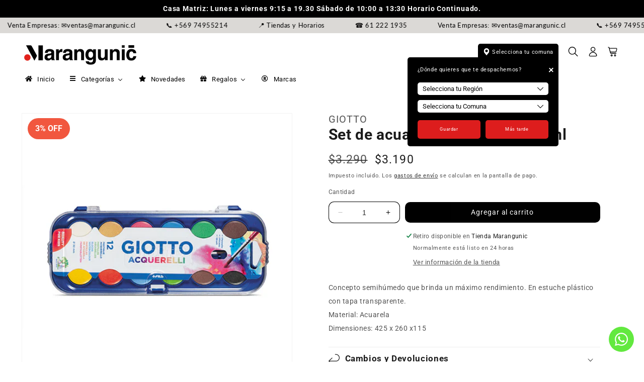

--- FILE ---
content_type: text/html; charset=utf-8
request_url: https://marangunic.cl/products/set-de-acuarelas-12-colores-30-ml
body_size: 53400
content:
<!doctype html>
<html class="no-js" lang="es">
  <head>
    <meta charset="utf-8">
    <meta http-equiv="X-UA-Compatible" content="IE=edge">
    <meta name="viewport" content="width=device-width,initial-scale=1">
    <meta name="theme-color" content="">
    <link rel="canonical" href="https://marangunic.cl/products/set-de-acuarelas-12-colores-30-ml"><link rel="icon" type="image/png" href="//marangunic.cl/cdn/shop/files/MARANGUNIc-Instagram_1eea239f-65ae-49d7-8317-a5a9f3e2eaca.png?crop=center&height=32&v=1733946733&width=32"><link rel="preconnect" href="https://fonts.shopifycdn.com" crossorigin><title>
      Set de acuarelas 12 colores 30 ml
 &ndash; Marangunic</title>

    
      <meta name="description" content="Concepto semihúmedo que brinda un máximo rendimiento. En estuche plástico con tapa transparente. Material: Acuarela Dimensiones: 425 x 260 x115">
    

    

<meta property="og:site_name" content="Marangunic">
<meta property="og:url" content="https://marangunic.cl/products/set-de-acuarelas-12-colores-30-ml">
<meta property="og:title" content="Set de acuarelas 12 colores 30 ml">
<meta property="og:type" content="product">
<meta property="og:description" content="Concepto semihúmedo que brinda un máximo rendimiento. En estuche plástico con tapa transparente. Material: Acuarela Dimensiones: 425 x 260 x115"><meta property="og:image" content="http://marangunic.cl/cdn/shop/products/G51.jpg?v=1593667714">
  <meta property="og:image:secure_url" content="https://marangunic.cl/cdn/shop/products/G51.jpg?v=1593667714">
  <meta property="og:image:width" content="1000">
  <meta property="og:image:height" content="1000"><meta property="og:price:amount" content="3,190">
  <meta property="og:price:currency" content="CLP"><meta name="twitter:card" content="summary_large_image">
<meta name="twitter:title" content="Set de acuarelas 12 colores 30 ml">
<meta name="twitter:description" content="Concepto semihúmedo que brinda un máximo rendimiento. En estuche plástico con tapa transparente. Material: Acuarela Dimensiones: 425 x 260 x115">


    <script src="//marangunic.cl/cdn/shop/t/11/assets/constants.js?v=58251544750838685771700232787" defer="defer"></script>
    <script src="//marangunic.cl/cdn/shop/t/11/assets/pubsub.js?v=158357773527763999511700232787" defer="defer"></script>
    <script src="//marangunic.cl/cdn/shop/t/11/assets/global.js?v=8215827964214625981701441886" defer="defer"></script><script src="//marangunic.cl/cdn/shop/t/11/assets/animations.js?v=88693664871331136111700232786" defer="defer"></script><script>window.performance && window.performance.mark && window.performance.mark('shopify.content_for_header.start');</script><meta name="google-site-verification" content="ydYhjhNwokxrJ8eGJbWScELgPayCceBR6AFYH5LRcIY">
<meta id="shopify-digital-wallet" name="shopify-digital-wallet" content="/27606024279/digital_wallets/dialog">
<link rel="alternate" type="application/json+oembed" href="https://marangunic.cl/products/set-de-acuarelas-12-colores-30-ml.oembed">
<script async="async" src="/checkouts/internal/preloads.js?locale=es-CL"></script>
<script id="shopify-features" type="application/json">{"accessToken":"6af6b1cca42d429e1b1e97a7890636e3","betas":["rich-media-storefront-analytics"],"domain":"marangunic.cl","predictiveSearch":true,"shopId":27606024279,"locale":"es"}</script>
<script>var Shopify = Shopify || {};
Shopify.shop = "marangunic.myshopify.com";
Shopify.locale = "es";
Shopify.currency = {"active":"CLP","rate":"1.0"};
Shopify.country = "CL";
Shopify.theme = {"name":"Dawn51 Marangunic","id":124588982359,"schema_name":"Dawn51 - Lab51","schema_version":"3.0.0","theme_store_id":null,"role":"main"};
Shopify.theme.handle = "null";
Shopify.theme.style = {"id":null,"handle":null};
Shopify.cdnHost = "marangunic.cl/cdn";
Shopify.routes = Shopify.routes || {};
Shopify.routes.root = "/";</script>
<script type="module">!function(o){(o.Shopify=o.Shopify||{}).modules=!0}(window);</script>
<script>!function(o){function n(){var o=[];function n(){o.push(Array.prototype.slice.apply(arguments))}return n.q=o,n}var t=o.Shopify=o.Shopify||{};t.loadFeatures=n(),t.autoloadFeatures=n()}(window);</script>
<script id="shop-js-analytics" type="application/json">{"pageType":"product"}</script>
<script defer="defer" async type="module" src="//marangunic.cl/cdn/shopifycloud/shop-js/modules/v2/client.init-shop-cart-sync_BSQ69bm3.es.esm.js"></script>
<script defer="defer" async type="module" src="//marangunic.cl/cdn/shopifycloud/shop-js/modules/v2/chunk.common_CIqZBrE6.esm.js"></script>
<script type="module">
  await import("//marangunic.cl/cdn/shopifycloud/shop-js/modules/v2/client.init-shop-cart-sync_BSQ69bm3.es.esm.js");
await import("//marangunic.cl/cdn/shopifycloud/shop-js/modules/v2/chunk.common_CIqZBrE6.esm.js");

  window.Shopify.SignInWithShop?.initShopCartSync?.({"fedCMEnabled":true,"windoidEnabled":true});

</script>
<script>(function() {
  var isLoaded = false;
  function asyncLoad() {
    if (isLoaded) return;
    isLoaded = true;
    var urls = ["https:\/\/chimpstatic.com\/mcjs-connected\/js\/users\/ad34a5ecadce0eb738f05a542\/b8a2705b2e9e6f2b45c6e02ec.js?shop=marangunic.myshopify.com","https:\/\/cdn.nfcube.com\/instafeed-26d65b2e059c7df59cee47fdf44c905b.js?shop=marangunic.myshopify.com","https:\/\/script.pop-convert.com\/new-micro\/production.pc.min.js?unique_id=marangunic.myshopify.com\u0026shop=marangunic.myshopify.com","https:\/\/cdn.s3.pop-convert.com\/pcjs.production.min.js?unique_id=marangunic.myshopify.com\u0026shop=marangunic.myshopify.com"];
    for (var i = 0; i < urls.length; i++) {
      var s = document.createElement('script');
      s.type = 'text/javascript';
      s.async = true;
      s.src = urls[i];
      var x = document.getElementsByTagName('script')[0];
      x.parentNode.insertBefore(s, x);
    }
  };
  if(window.attachEvent) {
    window.attachEvent('onload', asyncLoad);
  } else {
    window.addEventListener('load', asyncLoad, false);
  }
})();</script>
<script id="__st">var __st={"a":27606024279,"offset":-18000,"reqid":"a90f4e2d-c9ae-417e-a8de-785ad3ba0695-1768935911","pageurl":"marangunic.cl\/products\/set-de-acuarelas-12-colores-30-ml","u":"b7779a09851d","p":"product","rtyp":"product","rid":4519236730967};</script>
<script>window.ShopifyPaypalV4VisibilityTracking = true;</script>
<script id="captcha-bootstrap">!function(){'use strict';const t='contact',e='account',n='new_comment',o=[[t,t],['blogs',n],['comments',n],[t,'customer']],c=[[e,'customer_login'],[e,'guest_login'],[e,'recover_customer_password'],[e,'create_customer']],r=t=>t.map((([t,e])=>`form[action*='/${t}']:not([data-nocaptcha='true']) input[name='form_type'][value='${e}']`)).join(','),a=t=>()=>t?[...document.querySelectorAll(t)].map((t=>t.form)):[];function s(){const t=[...o],e=r(t);return a(e)}const i='password',u='form_key',d=['recaptcha-v3-token','g-recaptcha-response','h-captcha-response',i],f=()=>{try{return window.sessionStorage}catch{return}},m='__shopify_v',_=t=>t.elements[u];function p(t,e,n=!1){try{const o=window.sessionStorage,c=JSON.parse(o.getItem(e)),{data:r}=function(t){const{data:e,action:n}=t;return t[m]||n?{data:e,action:n}:{data:t,action:n}}(c);for(const[e,n]of Object.entries(r))t.elements[e]&&(t.elements[e].value=n);n&&o.removeItem(e)}catch(o){console.error('form repopulation failed',{error:o})}}const l='form_type',E='cptcha';function T(t){t.dataset[E]=!0}const w=window,h=w.document,L='Shopify',v='ce_forms',y='captcha';let A=!1;((t,e)=>{const n=(g='f06e6c50-85a8-45c8-87d0-21a2b65856fe',I='https://cdn.shopify.com/shopifycloud/storefront-forms-hcaptcha/ce_storefront_forms_captcha_hcaptcha.v1.5.2.iife.js',D={infoText:'Protegido por hCaptcha',privacyText:'Privacidad',termsText:'Términos'},(t,e,n)=>{const o=w[L][v],c=o.bindForm;if(c)return c(t,g,e,D).then(n);var r;o.q.push([[t,g,e,D],n]),r=I,A||(h.body.append(Object.assign(h.createElement('script'),{id:'captcha-provider',async:!0,src:r})),A=!0)});var g,I,D;w[L]=w[L]||{},w[L][v]=w[L][v]||{},w[L][v].q=[],w[L][y]=w[L][y]||{},w[L][y].protect=function(t,e){n(t,void 0,e),T(t)},Object.freeze(w[L][y]),function(t,e,n,w,h,L){const[v,y,A,g]=function(t,e,n){const i=e?o:[],u=t?c:[],d=[...i,...u],f=r(d),m=r(i),_=r(d.filter((([t,e])=>n.includes(e))));return[a(f),a(m),a(_),s()]}(w,h,L),I=t=>{const e=t.target;return e instanceof HTMLFormElement?e:e&&e.form},D=t=>v().includes(t);t.addEventListener('submit',(t=>{const e=I(t);if(!e)return;const n=D(e)&&!e.dataset.hcaptchaBound&&!e.dataset.recaptchaBound,o=_(e),c=g().includes(e)&&(!o||!o.value);(n||c)&&t.preventDefault(),c&&!n&&(function(t){try{if(!f())return;!function(t){const e=f();if(!e)return;const n=_(t);if(!n)return;const o=n.value;o&&e.removeItem(o)}(t);const e=Array.from(Array(32),(()=>Math.random().toString(36)[2])).join('');!function(t,e){_(t)||t.append(Object.assign(document.createElement('input'),{type:'hidden',name:u})),t.elements[u].value=e}(t,e),function(t,e){const n=f();if(!n)return;const o=[...t.querySelectorAll(`input[type='${i}']`)].map((({name:t})=>t)),c=[...d,...o],r={};for(const[a,s]of new FormData(t).entries())c.includes(a)||(r[a]=s);n.setItem(e,JSON.stringify({[m]:1,action:t.action,data:r}))}(t,e)}catch(e){console.error('failed to persist form',e)}}(e),e.submit())}));const S=(t,e)=>{t&&!t.dataset[E]&&(n(t,e.some((e=>e===t))),T(t))};for(const o of['focusin','change'])t.addEventListener(o,(t=>{const e=I(t);D(e)&&S(e,y())}));const B=e.get('form_key'),M=e.get(l),P=B&&M;t.addEventListener('DOMContentLoaded',(()=>{const t=y();if(P)for(const e of t)e.elements[l].value===M&&p(e,B);[...new Set([...A(),...v().filter((t=>'true'===t.dataset.shopifyCaptcha))])].forEach((e=>S(e,t)))}))}(h,new URLSearchParams(w.location.search),n,t,e,['guest_login'])})(!0,!0)}();</script>
<script integrity="sha256-4kQ18oKyAcykRKYeNunJcIwy7WH5gtpwJnB7kiuLZ1E=" data-source-attribution="shopify.loadfeatures" defer="defer" src="//marangunic.cl/cdn/shopifycloud/storefront/assets/storefront/load_feature-a0a9edcb.js" crossorigin="anonymous"></script>
<script data-source-attribution="shopify.dynamic_checkout.dynamic.init">var Shopify=Shopify||{};Shopify.PaymentButton=Shopify.PaymentButton||{isStorefrontPortableWallets:!0,init:function(){window.Shopify.PaymentButton.init=function(){};var t=document.createElement("script");t.src="https://marangunic.cl/cdn/shopifycloud/portable-wallets/latest/portable-wallets.es.js",t.type="module",document.head.appendChild(t)}};
</script>
<script data-source-attribution="shopify.dynamic_checkout.buyer_consent">
  function portableWalletsHideBuyerConsent(e){var t=document.getElementById("shopify-buyer-consent"),n=document.getElementById("shopify-subscription-policy-button");t&&n&&(t.classList.add("hidden"),t.setAttribute("aria-hidden","true"),n.removeEventListener("click",e))}function portableWalletsShowBuyerConsent(e){var t=document.getElementById("shopify-buyer-consent"),n=document.getElementById("shopify-subscription-policy-button");t&&n&&(t.classList.remove("hidden"),t.removeAttribute("aria-hidden"),n.addEventListener("click",e))}window.Shopify?.PaymentButton&&(window.Shopify.PaymentButton.hideBuyerConsent=portableWalletsHideBuyerConsent,window.Shopify.PaymentButton.showBuyerConsent=portableWalletsShowBuyerConsent);
</script>
<script data-source-attribution="shopify.dynamic_checkout.cart.bootstrap">document.addEventListener("DOMContentLoaded",(function(){function t(){return document.querySelector("shopify-accelerated-checkout-cart, shopify-accelerated-checkout")}if(t())Shopify.PaymentButton.init();else{new MutationObserver((function(e,n){t()&&(Shopify.PaymentButton.init(),n.disconnect())})).observe(document.body,{childList:!0,subtree:!0})}}));
</script>
<script id="sections-script" data-sections="header" defer="defer" src="//marangunic.cl/cdn/shop/t/11/compiled_assets/scripts.js?v=4003"></script>
<script>window.performance && window.performance.mark && window.performance.mark('shopify.content_for_header.end');</script>


    <style data-shopify>
      @font-face {
  font-family: Roboto;
  font-weight: 400;
  font-style: normal;
  font-display: swap;
  src: url("//marangunic.cl/cdn/fonts/roboto/roboto_n4.2019d890f07b1852f56ce63ba45b2db45d852cba.woff2") format("woff2"),
       url("//marangunic.cl/cdn/fonts/roboto/roboto_n4.238690e0007583582327135619c5f7971652fa9d.woff") format("woff");
}

      @font-face {
  font-family: Roboto;
  font-weight: 700;
  font-style: normal;
  font-display: swap;
  src: url("//marangunic.cl/cdn/fonts/roboto/roboto_n7.f38007a10afbbde8976c4056bfe890710d51dec2.woff2") format("woff2"),
       url("//marangunic.cl/cdn/fonts/roboto/roboto_n7.94bfdd3e80c7be00e128703d245c207769d763f9.woff") format("woff");
}

      @font-face {
  font-family: Roboto;
  font-weight: 400;
  font-style: italic;
  font-display: swap;
  src: url("//marangunic.cl/cdn/fonts/roboto/roboto_i4.57ce898ccda22ee84f49e6b57ae302250655e2d4.woff2") format("woff2"),
       url("//marangunic.cl/cdn/fonts/roboto/roboto_i4.b21f3bd061cbcb83b824ae8c7671a82587b264bf.woff") format("woff");
}

      @font-face {
  font-family: Roboto;
  font-weight: 700;
  font-style: italic;
  font-display: swap;
  src: url("//marangunic.cl/cdn/fonts/roboto/roboto_i7.7ccaf9410746f2c53340607c42c43f90a9005937.woff2") format("woff2"),
       url("//marangunic.cl/cdn/fonts/roboto/roboto_i7.49ec21cdd7148292bffea74c62c0df6e93551516.woff") format("woff");
}

      @font-face {
  font-family: Roboto;
  font-weight: 700;
  font-style: normal;
  font-display: swap;
  src: url("//marangunic.cl/cdn/fonts/roboto/roboto_n7.f38007a10afbbde8976c4056bfe890710d51dec2.woff2") format("woff2"),
       url("//marangunic.cl/cdn/fonts/roboto/roboto_n7.94bfdd3e80c7be00e128703d245c207769d763f9.woff") format("woff");
}


      
        :root,
        .color-background-1 {
          --color-background: 255,255,255;
        
          --gradient-background: #ffffff;
        

        

        --color-foreground: 27,27,27;
        --color-background-contrast: 191,191,191;
        --color-shadow: 18,18,18;
        --color-button: 255,255,255;
        --color-button-text: 255,255,255;
        --color-secondary-button: 255,255,255;
        --color-secondary-button-text: 18,18,18;
        --color-link: 18,18,18;
        --color-badge-foreground: 27,27,27;
        --color-badge-background: 255,255,255;
        --color-badge-border: 27,27,27;
        --payment-terms-background-color: rgb(255 255 255);
      }
      
        
        .color-background-2 {
          --color-background: 88,124,124;
        
          --gradient-background: linear-gradient(57deg, rgba(255, 255, 255, 1) 8%, rgba(255, 255, 255, 1) 47%, rgba(255, 255, 255, 1) 83%);
        

        

        --color-foreground: 18,18,18;
        --color-background-contrast: 35,49,49;
        --color-shadow: 18,18,18;
        --color-button: 18,18,18;
        --color-button-text: 243,243,243;
        --color-secondary-button: 88,124,124;
        --color-secondary-button-text: 18,18,18;
        --color-link: 18,18,18;
        --color-badge-foreground: 18,18,18;
        --color-badge-background: 88,124,124;
        --color-badge-border: 18,18,18;
        --payment-terms-background-color: rgb(88 124 124);
      }
      
        
        .color-inverse {
          --color-background: 0,0,0;
        
          --gradient-background: rgba(0,0,0,0);
        

        

        --color-foreground: 255,255,255;
        --color-background-contrast: 128,128,128;
        --color-shadow: 18,18,18;
        --color-button: 255,255,255;
        --color-button-text: 0,0,0;
        --color-secondary-button: 0,0,0;
        --color-secondary-button-text: 255,255,255;
        --color-link: 255,255,255;
        --color-badge-foreground: 255,255,255;
        --color-badge-background: 0,0,0;
        --color-badge-border: 255,255,255;
        --payment-terms-background-color: rgb(0 0 0);
      }
      
        
        .color-accent-1 {
          --color-background: 0,0,0;
        
          --gradient-background: rgba(0,0,0,0);
        

        

        --color-foreground: 241,87,63;
        --color-background-contrast: 128,128,128;
        --color-shadow: 18,18,18;
        --color-button: 255,255,255;
        --color-button-text: 18,18,18;
        --color-secondary-button: 0,0,0;
        --color-secondary-button-text: 255,255,255;
        --color-link: 255,255,255;
        --color-badge-foreground: 241,87,63;
        --color-badge-background: 0,0,0;
        --color-badge-border: 241,87,63;
        --payment-terms-background-color: rgb(0 0 0);
      }
      
        
        .color-accent-2 {
          --color-background: 165,177,218;
        
          --gradient-background: #a5b1da;
        

        

        --color-foreground: 255,255,255;
        --color-background-contrast: 75,99,181;
        --color-shadow: 18,18,18;
        --color-button: 255,255,255;
        --color-button-text: 74,106,220;
        --color-secondary-button: 165,177,218;
        --color-secondary-button-text: 255,255,255;
        --color-link: 255,255,255;
        --color-badge-foreground: 255,255,255;
        --color-badge-background: 165,177,218;
        --color-badge-border: 255,255,255;
        --payment-terms-background-color: rgb(165 177 218);
      }
      
        
        .color-scheme-142ac1e2-8852-4494-bc6a-c549ad81cf87 {
          --color-background: 255,255,255;
        
          --gradient-background: #ffffff;
        

        

        --color-foreground: 18,18,18;
        --color-background-contrast: 191,191,191;
        --color-shadow: 18,18,18;
        --color-button: 18,18,18;
        --color-button-text: 255,255,255;
        --color-secondary-button: 255,255,255;
        --color-secondary-button-text: 18,18,18;
        --color-link: 18,18,18;
        --color-badge-foreground: 18,18,18;
        --color-badge-background: 255,255,255;
        --color-badge-border: 18,18,18;
        --payment-terms-background-color: rgb(255 255 255);
      }
      
        
        .color-scheme-b05008ac-b967-4c41-90af-8b4d3061a0b3 {
          --color-background: 0,0,0;
        
          --gradient-background: rgba(0,0,0,0);
        

        

        --color-foreground: 0,0,0;
        --color-background-contrast: 128,128,128;
        --color-shadow: 0,0,0;
        --color-button: 0,0,0;
        --color-button-text: 0,0,0;
        --color-secondary-button: 0,0,0;
        --color-secondary-button-text: 0,0,0;
        --color-link: 0,0,0;
        --color-badge-foreground: 0,0,0;
        --color-badge-background: 0,0,0;
        --color-badge-border: 0,0,0;
        --payment-terms-background-color: rgb(0 0 0);
      }
      

      body, .color-background-1, .color-background-2, .color-inverse, .color-accent-1, .color-accent-2, .color-scheme-142ac1e2-8852-4494-bc6a-c549ad81cf87, .color-scheme-b05008ac-b967-4c41-90af-8b4d3061a0b3 {
        color: rgba(var(--color-foreground), 0.75);
        background-color: rgb(var(--color-background));
      }

      :root {
        --font-body-family: Roboto, sans-serif;
        --font-body-style: normal;
        --font-body-weight: 400;
        --font-body-weight-bold: 700;

        --font-heading-family: Roboto, sans-serif;
        --font-heading-style: normal;
        --font-heading-weight: 700;

        --font-body-scale: 0.9;
        --font-heading-scale: 1.2222222222222223;

        --media-padding: px;
        --media-border-opacity: 0.05;
        --media-border-width: 1px;
        --media-radius: 0px;
        --media-shadow-opacity: 0.0;
        --media-shadow-horizontal-offset: 0px;
        --media-shadow-vertical-offset: 4px;
        --media-shadow-blur-radius: 5px;
        --media-shadow-visible: 0;

        --page-width: 180rem;
        --page-width-margin: 0rem;

        --product-card-image-padding: 0.0rem;
        --product-card-corner-radius: 0.0rem;
        --product-card-text-alignment: left;
        --product-card-border-width: 0.0rem;
        --product-card-border-opacity: 1.0;
        --product-card-shadow-opacity: 0.0;
        --product-card-shadow-visible: 0;
        --product-card-shadow-horizontal-offset: -2.2rem;
        --product-card-shadow-vertical-offset: 0.4rem;
        --product-card-shadow-blur-radius: 0.5rem;

        --collection-card-image-padding: 1.0rem;
        --collection-card-corner-radius: 2.0rem;
        --collection-card-text-alignment: left;
        --collection-card-border-width: 1.4rem;
        --collection-card-border-opacity: 0.5;
        --collection-card-shadow-opacity: 0.55;
        --collection-card-shadow-visible: 1;
        --collection-card-shadow-horizontal-offset: 0.0rem;
        --collection-card-shadow-vertical-offset: 0.4rem;
        --collection-card-shadow-blur-radius: 2.0rem;

        --blog-card-image-padding: 0.0rem;
        --blog-card-corner-radius: 0.0rem;
        --blog-card-text-alignment: left;
        --blog-card-border-width: 0.0rem;
        --blog-card-border-opacity: 0.1;
        --blog-card-shadow-opacity: 0.0;
        --blog-card-shadow-visible: 0;
        --blog-card-shadow-horizontal-offset: 0.0rem;
        --blog-card-shadow-vertical-offset: 0.4rem;
        --blog-card-shadow-blur-radius: 0.5rem;

        --badge-corner-radius: 4.0rem;

        --popup-border-width: 1px;
        --popup-border-opacity: 0.1;
        --popup-corner-radius: 0px;
        --popup-shadow-opacity: 0.0;
        --popup-shadow-horizontal-offset: 0px;
        --popup-shadow-vertical-offset: 4px;
        --popup-shadow-blur-radius: 5px;

        --drawer-border-width: 1px;
        --drawer-border-opacity: 0.1;
        --drawer-shadow-opacity: 0.0;
        --drawer-shadow-horizontal-offset: 0px;
        --drawer-shadow-vertical-offset: 4px;
        --drawer-shadow-blur-radius: 5px;

        --spacing-sections-desktop: 0px;
        --spacing-sections-mobile: 0px;

        --grid-desktop-vertical-spacing: 8px;
        --grid-desktop-horizontal-spacing: 4px;
        --grid-mobile-vertical-spacing: 4px;
        --grid-mobile-horizontal-spacing: 2px;

        --text-boxes-border-opacity: 0.1;
        --text-boxes-border-width: 0px;
        --text-boxes-radius: 0px;
        --text-boxes-shadow-opacity: 0.0;
        --text-boxes-shadow-visible: 0;
        --text-boxes-shadow-horizontal-offset: 0px;
        --text-boxes-shadow-vertical-offset: 4px;
        --text-boxes-shadow-blur-radius: 5px;

        --buttons-radius: 10px;
        --buttons-radius-outset: 10px;
        --buttons-border-width: 0px;
        --buttons-border-opacity: 1.0;
        --buttons-shadow-opacity: 0.0;
        --buttons-shadow-visible: 0;
        --buttons-shadow-horizontal-offset: 6px;
        --buttons-shadow-vertical-offset: 6px;
        --buttons-shadow-blur-radius: 0px;
        --buttons-border-offset: 0.3px;

        --inputs-radius: 10px;
        --inputs-border-width: 1px;
        --inputs-border-opacity: 1.0;
        --inputs-shadow-opacity: 0.0;
        --inputs-shadow-horizontal-offset: -12px;
        --inputs-margin-offset: 0px;
        --inputs-shadow-vertical-offset: -12px;
        --inputs-shadow-blur-radius: 0px;
        --inputs-radius-outset: 11px;

        --variant-pills-radius: 40px;
        --variant-pills-border-width: 3px;
        --variant-pills-border-opacity: 1.0;
        --variant-pills-shadow-opacity: 0.0;
        --variant-pills-shadow-horizontal-offset: 0px;
        --variant-pills-shadow-vertical-offset: 4px;
        --variant-pills-shadow-blur-radius: 5px;

        /*** L A B 5 1   N U E V O ***/

        /* Botón Primario */

        --button_back_color: #000000;
        --button_border_color: 255, 255, 255;
        --button_text_color: #ffffff;
        --button_shadow_color: 255, 255, 255;

        --button_back_color_hover: #000000;
        --button_border_color_hover: 255, 255, 255;
        --button_text_color_hover: #ffffff;
        --button_shadow_color_hover: 255, 255, 255;

        /* Botón Secundario */

        --secondary_button_back_color: #1b1b1b;
        --secondary_button_border_color: 218, 41, 28;
        --secondary_button_text_color: #ffffff;
        --secondary_button_shadow_color: 255, 255, 255;

        --secondary_button_back_color_hover: #000000;
        --secondary_button_border_color_hover: 0, 0, 0;
        --secondary_button_text_color_hover: #ffffff;
        --secondary_button_shadow_color_hover: 255, 255, 255;

        /* Offset Hover */

        --shadow-horizontal-offset-hover: 10px;
        --shadow-vertical-offset-hover: 10px;

        /* Pills Colors */

        --pills_border_color: 191, 217, 0;
        --pills_background_color: #f3ff9d;
        --pills_text_color: #000000;

        --pills_border_color_hover: 186, 150, 197;
        --pills_background_color_hover: #000000;
        --pills_text_color_hover: #000000;

        --pills_border_color_checked: 186, 150, 197;
        --pills_background_color_checked: #000000;
        --pills_text_color_checked: #000000;

        /* Input Colors */

        --inputs_background_color: #ffffff;
        --inputs_border_color: 0, 0, 0;
        --inputs_text_color: #000000;

        --inputs_background_color_hover: #ffffff;
        --inputs_border_color_hover: 0, 0, 0;
        --inputs_text_color_hover: #000000;

        /* Card Colors */

        --card_border_color: 247, 247, 247;
      }

      *,
      *::before,
      *::after {
        box-sizing: inherit;
      }

      html {
        box-sizing: border-box;
        font-size: calc(var(--font-body-scale) * 62.5%);
        height: 100%;
      }

      body {
        display: grid;
        grid-template-rows: auto auto 1fr auto;
        grid-template-columns: 100%;
        min-height: 100%;
        margin: 0;
        font-size: 1.5rem;
        letter-spacing: 0.06rem;
        line-height: calc(1 + 0.8 / var(--font-body-scale));
        font-family: var(--font-body-family);
        font-style: var(--font-body-style);
        font-weight: var(--font-body-weight);
      }

      @media screen and (min-width: 750px) {
        body {
          font-size: 1.6rem;
        }
      }
    </style>

    <link href="//marangunic.cl/cdn/shop/t/11/assets/lab51-grid.css?v=27473631993031411921700232787" rel="stylesheet" type="text/css" media="all" />
    <link href="//marangunic.cl/cdn/shop/t/11/assets/base.css?v=102744827329431923921753797190" rel="stylesheet" type="text/css" media="all" />
<link rel="preload" as="font" href="//marangunic.cl/cdn/fonts/roboto/roboto_n4.2019d890f07b1852f56ce63ba45b2db45d852cba.woff2" type="font/woff2" crossorigin><link rel="preload" as="font" href="//marangunic.cl/cdn/fonts/roboto/roboto_n7.f38007a10afbbde8976c4056bfe890710d51dec2.woff2" type="font/woff2" crossorigin><link
        rel="stylesheet"
        href="//marangunic.cl/cdn/shop/t/11/assets/component-predictive-search.css?v=146667546555085180871701441905"
        media="print"
        onload="this.media='all'"
      ><script>
      document.documentElement.className = document.documentElement.className.replace('no-js', 'js');
      if (Shopify.designMode) {
        document.documentElement.classList.add('shopify-design-mode');
      }
    </script>
    <link rel="stylesheet" href="https://cdn.jsdelivr.net/npm/swiper@9/swiper-bundle.min.css">
    <script src="https://cdn.jsdelivr.net/npm/swiper@9/swiper-bundle.min.js"></script>
    <script src="https://ajax.googleapis.com/ajax/libs/jquery/2.2.4/jquery.min.js"></script>
    <script src="https://cdn.jsdelivr.net/npm/slick-carousel/slick/slick.min.js"></script>
  <!-- BEGIN app block: shopify://apps/buddha-mega-menu-navigation/blocks/megamenu/dbb4ce56-bf86-4830-9b3d-16efbef51c6f -->
<script>
        var productImageAndPrice = [],
            collectionImages = [],
            articleImages = [],
            mmLivIcons = false,
            mmFlipClock = false,
            mmFixesUseJquery = false,
            mmNumMMI = 5,
            mmSchemaTranslation = {},
            mmMenuStrings =  {"menuStrings":{"default":{"Inicio":"Inicio","Categorías ":"Categorías ","Oficina":"Oficina","Artículos de Escritura ":"Artículos de Escritura ","Bolígrafos y Roller ":"Bolígrafos y Roller ","Fineliner":"Fineliner","Portaminas":"Portaminas","Marcadores Oficina":"Marcadores Oficina","Tiralíneas":"Tiralíneas","Gomas":"Gomas","Ver todo":"Ver todo","Artículos de Archivos":"Artículos de Archivos","Archivadores":"Archivadores","Archivador Catálogo":"Archivador Catálogo","Carpetas":"Carpetas","Cajas Organizadoras":"Cajas Organizadoras","Tarjetas y Kardex":"Tarjetas y Kardex","Accesorios para archivar":"Accesorios para archivar","Sobres de Papel":"Sobres de Papel","Laminado  y  Encuadernado":"Laminado  y  Encuadernado","Artículos de Registro ":"Artículos de Registro ","Libros de Registros":"Libros de Registros","Libretas  y Block":"Libretas  y Block","Cuadernos":"Cuadernos","Anotador":"Anotador","Accesorios de Oficina":"Accesorios de Oficina","Corcheteras ":"Corcheteras ","Perforadoras":"Perforadoras","Engrapadoras":"Engrapadoras","Corchetes":"Corchetes","Tijeras de Oficina":"Tijeras de Oficina","Correctores":"Correctores","Pizarras de Oficina":"Pizarras de Oficina","Calculadora":"Calculadora","Papel Fotocopia y Más":"Papel Fotocopia y Más","Papel Fotocopia":"Papel Fotocopia","Papel Fotográfico":"Papel Fotográfico","Papel Transferencia":"Papel Transferencia","Papel Térmico y Formularios":"Papel Térmico y Formularios","Insumos de Oficina":"Insumos de Oficina","Post It y Notas":"Post It y Notas","Clipera y Magic Clips":"Clipera y Magic Clips","Acco Clips / Fastener":"Acco Clips / Fastener","Tampones y Tinta":"Tampones y Tinta","Otros Insumos":"Otros Insumos","Cintas Adhesivas":"Cintas Adhesivas","Cinta Adhesiva ":"Cinta Adhesiva ","Papel Engomado":"Papel Engomado","Cinta Doble Contacto ":"Cinta Doble Contacto ","Cinta Embalaje":"Cinta Embalaje","Organización de Escritorio":"Organización de Escritorio","Organización":"Organización","Portalápices":"Portalápices","Porta Taco":"Porta Taco","Organizador Escritorio":"Organizador Escritorio","Papeleros":"Papeleros","Rotuladoras":"Rotuladoras","Máquinas Rotuladoras":"Máquinas Rotuladoras","Escolar":"Escolar","Escritura y Lápices  Color":"Escritura y Lápices  Color","Lápices Gráfitos":"Lápices Gráfitos","Bolígrafos y Roller":"Bolígrafos y Roller","Portaminas y Minas":"Portaminas y Minas","Sacapuntas":"Sacapuntas","Lápices de color":"Lápices de color","Marcadores Escolares":"Marcadores Escolares","Rotuladores Escolares":"Rotuladores Escolares","Ver TODO":"Ver TODO","College":"College","Universitario":"Universitario","Carta":"Carta","Oficio":"Oficio","Doblez":"Doblez","1/2 Oficio":"1/2 Oficio","Libreta":"Libreta","Artes Plasticas":"Artes Plasticas","Block de Dibujo Escolar":"Block de Dibujo Escolar","Croquera Escolar":"Croquera Escolar","Pinceles y Mezcladores":"Pinceles y Mezcladores","Temperas y Acrílicos":"Temperas y Acrílicos","Acuarelas Escolares":"Acuarelas Escolares","Tizas y Pasteles":"Tizas y Pasteles","Crayones":"Crayones","Delantal Escolar":"Delantal Escolar","Manualidades":"Manualidades","Plásticinas":"Plásticinas","Materiales para Modelar":"Materiales para Modelar","Maquetería":"Maquetería","Pegamentos y Glitter":"Pegamentos y Glitter","Cartulinas":"Cartulinas","Papeles y Cartones":"Papeles y Cartones","Siliconas":"Siliconas","Cuchillo Cartonero":"Cuchillo Cartonero","Accesorios ":"Accesorios ","Instrumentos de Medición":"Instrumentos de Medición","Instrumentos Musicales":"Instrumentos Musicales","Tijeras":"Tijeras","Calculadora Escolar":"Calculadora Escolar","Etiquetas Escolares":"Etiquetas Escolares","Pizarras Escolar":"Pizarras Escolar","Didácticos ":"Didácticos ","Libros Escolares":"Libros Escolares","Textos Escolares":"Textos Escolares","Diccionarios":"Diccionarios","Libros Educativos":"Libros Educativos","Archivos y  Más ":"Archivos y  Más ","Archivadores ":"Archivadores ","Carpetas Escolares":"Carpetas Escolares","Papel Adhesivo":"Papel Adhesivo","Forros Cuadernos ":"Forros Cuadernos ","Mochilas y Estuches":"Mochilas y Estuches","Mochila Escolar":"Mochila Escolar","Estuche Escolar":"Estuche Escolar","Bolso Escolar":"Bolso Escolar","Botellones":"Botellones","Papelería, Agendas y Más":"Papelería, Agendas y Más","Agendas / Planner ":"Agendas / Planner ","Planificadores":"Planificadores","Libretas":"Libretas","Tacos":"Tacos","Block de Notas ":"Block de Notas ","Cuadernos Especiales":"Cuadernos Especiales","Botellas y Mug":"Botellas y Mug","Velas y Aromas ":"Velas y Aromas ","Escritorio":"Escritorio","Estuches":"Estuches","Mugs":"Mugs","Bolígrafos y Rollers":"Bolígrafos y Rollers","Didácticos y Juguetes ":"Didácticos y Juguetes ","Ciencia":"Ciencia","Actividades":"Actividades","Arte Infantil y Manualidades":"Arte Infantil y Manualidades","Puzzles":"Puzzles","Juegos de Mesa":"Juegos de Mesa","Cuentos y Libros Infantiles":"Cuentos y Libros Infantiles","Granjas y Animales":"Granjas y Animales","Encajes":"Encajes","Decoración Infantil":"Decoración Infantil","Pulseras y Maquillaje":"Pulseras y Maquillaje","Juego de Roles":"Juego de Roles","Medios de Transporte":"Medios de Transporte","Magnéticos":"Magnéticos","Mundo Sylvanian ":"Mundo Sylvanian ","Crocodille Creek":"Crocodille Creek","4M":"4M","Mundo Sylvanian":"Mundo Sylvanian","Mochilas y Accesorios ":"Mochilas y Accesorios ","Mochilas":"Mochilas","Bolsos y Billeteras":"Bolsos y Billeteras","Cosmetiqueros":"Cosmetiqueros","Estuches y Fundas":"Estuches y Fundas","Llaveros y Accesorios":"Llaveros y Accesorios","Yambo":"Yambo","Tecnología y Suministros ":"Tecnología y Suministros ","Cartridge y Toner":"Cartridge y Toner","Cartridges de Tinta":"Cartridges de Tinta","Toner de tinta":"Toner de tinta","Tecnológicos":"Tecnológicos","Mouse y Pad Mouse":"Mouse y Pad Mouse","Pendrive y Accesorios":"Pendrive y Accesorios","Baterias y Cargadores":"Baterias y Cargadores","Parlantes y Audífonos":"Parlantes y Audífonos","Teclados y Apoya Muñecas":"Teclados y Apoya Muñecas","Fundas Laptop y Accesorios":"Fundas Laptop y Accesorios","Calculadoras ":"Calculadoras ","Articulos para Etiquetado ":"Articulos para Etiquetado ","Rotuladores":"Rotuladores","Cintas para Rotuladoras":"Cintas para Rotuladoras","Etiquetas":"Etiquetas","Papel Térmico":"Papel Térmico","Formularios":"Formularios","Arte ":"Arte ","Pintura":"Pintura","Acuarelas":"Acuarelas","Oleos":"Oleos","Acrílicos":"Acrílicos","Spray":"Spray","Tinta China":"Tinta China","Lápices Arte":"Lápices Arte","Lápiz Grafito":"Lápiz Grafito","Lápices De Color Arte":"Lápices De Color Arte","Lápices Acuareables":"Lápices Acuareables","Carboncillo":"Carboncillo","Pasteles":"Pasteles","Goma de Borrar":"Goma de Borrar","Lápices Técnicos":"Lápices Técnicos","Marcadores Técnicos":"Marcadores Técnicos","Estuche Arte":"Estuche Arte","Soportes ":"Soportes ","Bastidor":"Bastidor","Cartón Entelado":"Cartón Entelado","Atril":"Atril","Superficies de Papel":"Superficies de Papel","Block":"Block","Croqueras":"Croqueras","Libreta de Dibujo":"Libreta de Dibujo","Papeles":"Papeles","Libros  de Arte":"Libros  de Arte","Libros  de Arte ":"Libros  de Arte ","Accesorios":"Accesorios","Pinceles ":"Pinceles ","Medium y Barnices":"Medium y Barnices","Lapicería":"Lapicería","Lapicería ":"Lapicería ","Lapicería Plumas":"Lapicería Plumas","Lapicería Roller":"Lapicería Roller","Lapicería Bolígrafos":"Lapicería Bolígrafos","Lapicería Portamininas":"Lapicería Portamininas","Lapicería Repuestos":"Lapicería Repuestos","Lapicería Tintas":"Lapicería Tintas","Caran D'Ache":"Caran D'Ache","Lamy":"Lamy","Libros":"Libros","Libros de la Patagonia":"Libros de la Patagonia","Cuentos y Leyendas":"Cuentos y Leyendas","Libros para Colorear ":"Libros para Colorear ","Libros para Dibujar ":"Libros para Dibujar ","Libros Lettering":"Libros Lettering","Mandalas":"Mandalas","Mapas y Guías":"Mapas y Guías","Libros para colorear y mandalas":"Libros para colorear y mandalas","Empaque y Tarjetas ":"Empaque y Tarjetas ","Bolsas de Regalo":"Bolsas de Regalo","Tarjetas y Etiquetas":"Tarjetas y Etiquetas","Papel de Regalo ":"Papel de Regalo ","Papel Seda  Pronto)":"Papel Seda  Pronto)","Cajas de Regalo (Pronto)":"Cajas de Regalo (Pronto)","Cintas y Moñas":"Cintas y Moñas","Etiquetas Regalos Navidad":"Etiquetas Regalos Navidad","Novedades":"Novedades","Regalos":"Regalos","Regalos Niños":"Regalos Niños","Regalos Mujer ":"Regalos Mujer ","Regalos Hombre ":"Regalos Hombre ","Regalos Arte":"Regalos Arte","Regalos Amigo Secreto":"Regalos Amigo Secreto","Marcas":"Marcas"}},"additional":{"default":{"Add to cart":"Add to cart","Sold out":"Sold out","JUST ADDED TO YOUR CART":"JUST ADDED TO YOUR CART","OUT OF STOCK":"OUT OF STOCK","View Cart":"View Cart","NEW":"NEW","SALE":"SALE","HOT":"HOT"}}} ,
            mmShopLocale = "es",
            mmShopLocaleCollectionsRoute = "/collections",
            mmSchemaDesignJSON = [{"action":"menu-select","value":"mm-automatic"},{"action":"design","setting":"vertical_price_color","value":"#000000"},{"action":"design","setting":"vertical_link_hover_color","value":"#030303"},{"action":"design","setting":"font_family","value":"Default"},{"action":"design","setting":"font_size","value":"13px"},{"action":"design","setting":"text_color","value":"#222222"},{"action":"design","setting":"link_hover_color","value":"#0da19a"},{"action":"design","setting":"background_hover_color","value":"#f9f9f9"},{"action":"design","setting":"background_color","value":"#ffffff"},{"action":"design","setting":"price_color","value":"#0da19a"},{"action":"design","setting":"contact_right_btn_text_color","value":"#ffffff"},{"action":"design","setting":"contact_right_btn_bg_color","value":"#3A3A3A"},{"action":"design","setting":"contact_left_bg_color","value":"#3A3A3A"},{"action":"design","setting":"contact_left_alt_color","value":"#CCCCCC"},{"action":"design","setting":"contact_left_text_color","value":"#f1f1f0"},{"action":"design","setting":"addtocart_enable","value":"true"},{"action":"design","setting":"addtocart_text_color","value":"#333333"},{"action":"design","setting":"addtocart_background_color","value":"#ffffff"},{"action":"design","setting":"addtocart_text_hover_color","value":"#ffffff"},{"action":"design","setting":"addtocart_background_hover_color","value":"#0da19a"},{"action":"design","setting":"countdown_color","value":"#ffffff"},{"action":"design","setting":"countdown_background_color","value":"#333333"},{"action":"design","setting":"vertical_font_family","value":"Default"},{"action":"design","setting":"vertical_font_size","value":"13px"},{"action":"design","setting":"vertical_contact_right_btn_text_color","value":"#ffffff"},{"action":"design","setting":"vertical_addtocart_enable","value":"true"},{"action":"design","setting":"vertical_addtocart_text_color","value":"#ffffff"},{"action":"design","setting":"vertical_countdown_color","value":"#ffffff"},{"action":"design","setting":"vertical_countdown_background_color","value":"#333333"},{"action":"design","setting":"vertical_addtocart_background_color","value":"#333333"},{"action":"design","setting":"vertical_contact_right_btn_bg_color","value":"#333333"},{"action":"design","setting":"vertical_contact_left_alt_color","value":"#333333"},{"action":"design","setting":"vertical_text_color","value":"#000000"},{"action":"design","setting":"vertical_background_color","value":"#ffffff"}],
            mmDomChangeSkipUl = "",
            buddhaMegaMenuShop = "marangunic.myshopify.com",
            mmWireframeCompression = "0",
            mmExtensionAssetUrl = "https://cdn.shopify.com/extensions/019abe06-4a3f-7763-88da-170e1b54169b/mega-menu-151/assets/";var bestSellersHTML = '';var newestProductsHTML = '';/* get link lists api */
        var linkLists={"main-menu" : {"title":"Menú principal", "items":["/","/collections/all","/collections/escolar-1",]},"footer" : {"title":"Contacto", "items":["mailto:ventasonline@marangunic.cl","tel:+56612221935","/pages/sucursales-marangunic","/policies/terms-of-service","/policies/refund-policy",]},"informacion" : {"title":"Información", "items":["/pages/quienes-somos","/pages/entregas-y-despachos","/pages/cambios-y-devoluciones","/pages/privacidad","/pages/terminos-y-condiciones",]},"gift-wrapping" : {"title":"gift-wrapping", "items":["/products/regalo-mujer",]},"gift-wrapping-2" : {"title":"gift-wrapping-2", "items":["/products/papel-de-regalo-hombre",]},"gift-wrapping-3" : {"title":"gift-wrapping-3", "items":["/products/papel-de-regalo-nino",]},"gift-wrapping-4" : {"title":"gift-wrapping-4", "items":["/products/papel-de-regalo-nina",]},"customer-account-main-menu" : {"title":"Menú principal de la cuenta de cliente", "items":["/","https://shopify.com/27606024279/account/orders?locale=es&amp;region_country=CL",]},};/*ENDPARSE*/

        linkLists["force-mega-menu"]={};linkLists["force-mega-menu"].title="Dawn Theme - Mega Menu";linkLists["force-mega-menu"].items=[1];

        /* set product prices *//* get the collection images *//* get the article images *//* customer fixes */
        var mmThemeFixesBefore = function(){ if (selectedMenu=="force-mega-menu" && tempMenuObject.u.matches(".menu-drawer__navigation > .list-menu")) { tempMenuObject.forceMenu = true; tempMenuObject.liClasses = ""; tempMenuObject.aClasses = "menu-drawer__menu-item list-menu__item link link--text focus-inset"; tempMenuObject.liItems = tempMenuObject.u.children; } else if (selectedMenu=="force-mega-menu" && tempMenuObject.u.matches("nav > .list-menu")) { tempMenuObject.forceMenu = true; tempMenuObject.liClasses = ""; tempMenuObject.aClasses = "header__menu-item list-menu__item link link--text focus-inset"; tempMenuObject.liItems = tempMenuObject.u.children; } mmAddStyle(" .search-modal.modal__content {z-index: 1001;} .buddha-menu-item .header__menu-item:hover span{text-decoration: none !important;} ", "themeScript"); }; 
        

        var mmWireframe = {"html" : "<li role=\"none\" class=\"buddha-menu-item\" itemId=\"jSlnd\"  ><a data-href=\"/\" href=\"/\" aria-label=\"Inicio\" data-no-instant=\"\" onclick=\"mmGoToPage(this, event); return false;\" role=\"menuitem\"  ><i class=\"mm-icon static fa fa-home\" aria-hidden=\"true\"></i><span class=\"mm-title\">Inicio</span></a></li><li role=\"none\" class=\"buddha-menu-item\" itemId=\"w6dly\"  ><a data-href=\"/\" href=\"/\" aria-label=\"Categorías \" data-no-instant=\"\" onclick=\"mmGoToPage(this, event); return false;\" role=\"menuitem\"  ><i class=\"mm-icon static fa fa-bars\" aria-hidden=\"true\"></i><span class=\"mm-title\">Categorías</span><i class=\"mm-arrow mm-angle-down\" aria-hidden=\"true\"></i><span class=\"toggle-menu-btn\" style=\"display:none;\" title=\"Toggle menu\" onclick=\"return toggleSubmenu(this)\"><span class=\"mm-arrow-icon\"><span class=\"bar-one\"></span><span class=\"bar-two\"></span></span></span></a><ul class=\"mm-submenu tabbed   mm-last-level\" role=\"menu\"><li role=\"none\"  ><a data-href=\"/collections/oficina\" href=\"/collections/oficina\" aria-label=\"Oficina\" data-no-instant=\"\" onclick=\"mmGoToPage(this, event); return false;\" role=\"menuitem\"  ><span class=\"mm-title\">Oficina</span><i class=\"mm-arrow mm-angle-down\" aria-hidden=\"true\"></i><span class=\"toggle-menu-btn\" style=\"display:none;\" title=\"Toggle menu\" onclick=\"return toggleSubmenu(this)\"><span class=\"mm-arrow-icon\"><span class=\"bar-one\"></span><span class=\"bar-two\"></span></span></span></a><ul class=\"mm-submenu simple   mm-last-level\" role=\"menu\"><li role=\"none\" submenu-columns=\"1\" item-type=\"link-list\"  ><div class=\"mega-menu-item-container\"  ><div class=\"mm-list-name\"  ><span onclick=\"mmGoToPage(this); return false;\" data-href=\"https://marangunic.cl/collections/articulos-de-escritura-1\"  ><span class=\"mm-title\">Artículos de Escritura</span></span></div><ul class=\"mm-submenu link-list   mm-last-level\" role=\"menu\"><li role=\"none\"  ><a data-href=\"/collections/boligrafos-y-roller-oficina\" href=\"/collections/boligrafos-y-roller-oficina\" aria-label=\"Bolígrafos y Roller \" data-no-instant=\"\" onclick=\"mmGoToPage(this, event); return false;\" role=\"menuitem\"  ><span class=\"mm-title\">Bolígrafos y Roller</span></a></li><li role=\"none\"  ><a data-href=\"/collections/fineliner\" href=\"/collections/fineliner\" aria-label=\"Fineliner\" data-no-instant=\"\" onclick=\"mmGoToPage(this, event); return false;\" role=\"menuitem\"  ><span class=\"mm-title\">Fineliner</span></a></li><li role=\"none\"  ><a data-href=\"/collections/portaminas-y-minas\" href=\"/collections/portaminas-y-minas\" aria-label=\"Portaminas\" data-no-instant=\"\" onclick=\"mmGoToPage(this, event); return false;\" role=\"menuitem\"  ><span class=\"mm-title\">Portaminas</span></a></li><li role=\"none\"  ><a data-href=\"/collections/marcadores-1\" href=\"/collections/marcadores-1\" aria-label=\"Marcadores Oficina\" data-no-instant=\"\" onclick=\"mmGoToPage(this, event); return false;\" role=\"menuitem\"  ><span class=\"mm-title\">Marcadores Oficina</span></a></li><li role=\"none\"  ><a data-href=\"/collections/tiralineas\" href=\"/collections/tiralineas\" aria-label=\"Tiralíneas\" data-no-instant=\"\" onclick=\"mmGoToPage(this, event); return false;\" role=\"menuitem\"  ><span class=\"mm-title\">Tiralíneas</span></a></li><li role=\"none\"  ><a data-href=\"/collections/gomas\" href=\"/collections/gomas\" aria-label=\"Gomas\" data-no-instant=\"\" onclick=\"mmGoToPage(this, event); return false;\" role=\"menuitem\"  ><span class=\"mm-title\">Gomas</span></a></li><li role=\"none\"  ><a data-href=\"/collections/articulos-de-escritura-1\" href=\"/collections/articulos-de-escritura-1\" aria-label=\"Ver todo\" data-no-instant=\"\" onclick=\"mmGoToPage(this, event); return false;\" role=\"menuitem\"  ><span class=\"mm-title\">Ver todo</span></a></li></ul></div></li><li role=\"none\" submenu-columns=\"1\" item-type=\"link-list\"  ><div class=\"mega-menu-item-container\"  ><div class=\"mm-list-name\"  ><span onclick=\"mmGoToPage(this); return false;\" data-href=\"https://marangunic.cl/collections/articulos-de-archivo\"  ><span class=\"mm-title\">Artículos de Archivos</span></span></div><ul class=\"mm-submenu link-list   mm-last-level\" role=\"menu\"><li role=\"none\"  ><a data-href=\"/collections/archivadores\" href=\"/collections/archivadores\" aria-label=\"Archivadores\" data-no-instant=\"\" onclick=\"mmGoToPage(this, event); return false;\" role=\"menuitem\"  ><span class=\"mm-title\">Archivadores</span></a></li><li role=\"none\"  ><a data-href=\"/collections/archivador-catalogo\" href=\"/collections/archivador-catalogo\" aria-label=\"Archivador Catálogo\" data-no-instant=\"\" onclick=\"mmGoToPage(this, event); return false;\" role=\"menuitem\"  ><span class=\"mm-title\">Archivador Catálogo</span></a></li><li role=\"none\"  ><a data-href=\"/collections/carpetas\" href=\"/collections/carpetas\" aria-label=\"Carpetas\" data-no-instant=\"\" onclick=\"mmGoToPage(this, event); return false;\" role=\"menuitem\"  ><span class=\"mm-title\">Carpetas</span></a></li><li role=\"none\"  ><a data-href=\"/collections/cajas-organizadoras\" href=\"/collections/cajas-organizadoras\" aria-label=\"Cajas Organizadoras\" data-no-instant=\"\" onclick=\"mmGoToPage(this, event); return false;\" role=\"menuitem\"  ><span class=\"mm-title\">Cajas Organizadoras</span></a></li><li role=\"none\"  ><a data-href=\"/collections/tarjetas-y-kardex\" href=\"/collections/tarjetas-y-kardex\" aria-label=\"Tarjetas y Kardex\" data-no-instant=\"\" onclick=\"mmGoToPage(this, event); return false;\" role=\"menuitem\"  ><span class=\"mm-title\">Tarjetas y Kardex</span></a></li><li role=\"none\"  ><a data-href=\"/collections/accesorios-para-archivar\" href=\"/collections/accesorios-para-archivar\" aria-label=\"Accesorios para archivar\" data-no-instant=\"\" onclick=\"mmGoToPage(this, event); return false;\" role=\"menuitem\"  ><span class=\"mm-title\">Accesorios para archivar</span></a></li><li role=\"none\"  ><a data-href=\"/collections/sobres-de-papel\" href=\"/collections/sobres-de-papel\" aria-label=\"Sobres de Papel\" data-no-instant=\"\" onclick=\"mmGoToPage(this, event); return false;\" role=\"menuitem\"  ><span class=\"mm-title\">Sobres de Papel</span></a></li><li role=\"none\"  ><a data-href=\"/collections/encuadernacion\" href=\"/collections/encuadernacion\" aria-label=\"Laminado  y  Encuadernado\" data-no-instant=\"\" onclick=\"mmGoToPage(this, event); return false;\" role=\"menuitem\"  ><span class=\"mm-title\">Laminado  y  Encuadernado</span></a></li></ul></div></li><li role=\"none\" submenu-columns=\"1\" item-type=\"link-list\"  ><div class=\"mega-menu-item-container\"  ><div class=\"mm-list-name\"  ><span onclick=\"mmGoToPage(this); return false;\" data-href=\"https://marangunic.cl/collections/registros\"  ><span class=\"mm-title\">Artículos de Registro</span></span></div><ul class=\"mm-submenu link-list   mm-last-level\" role=\"menu\"><li role=\"none\"  ><a data-href=\"/collections/libros-de-registro\" href=\"/collections/libros-de-registro\" aria-label=\"Libros de Registros\" data-no-instant=\"\" onclick=\"mmGoToPage(this, event); return false;\" role=\"menuitem\"  ><span class=\"mm-title\">Libros de Registros</span></a></li><li role=\"none\"  ><a data-href=\"/collections/libretas-y-block\" href=\"/collections/libretas-y-block\" aria-label=\"Libretas  y Block\" data-no-instant=\"\" onclick=\"mmGoToPage(this, event); return false;\" role=\"menuitem\"  ><span class=\"mm-title\">Libretas  y Block</span></a></li><li role=\"none\"  ><a data-href=\"/collections/cuadernos-de-oficina\" href=\"/collections/cuadernos-de-oficina\" aria-label=\"Cuadernos\" data-no-instant=\"\" onclick=\"mmGoToPage(this, event); return false;\" role=\"menuitem\"  ><span class=\"mm-title\">Cuadernos</span></a></li><li role=\"none\"  ><a data-href=\"/collections/anotador\" href=\"/collections/anotador\" aria-label=\"Anotador\" data-no-instant=\"\" onclick=\"mmGoToPage(this, event); return false;\" role=\"menuitem\"  ><span class=\"mm-title\">Anotador</span></a></li></ul></div></li><li role=\"none\" submenu-columns=\"1\" item-type=\"link-list\"  ><div class=\"mega-menu-item-container\"  ><div class=\"mm-list-name\"  ><span onclick=\"mmGoToPage(this); return false;\" data-href=\"https://marangunic.cl/collections/accesorios-de-oficina-1\"  ><span class=\"mm-title\">Accesorios de Oficina</span></span></div><ul class=\"mm-submenu link-list   mm-last-level\" role=\"menu\"><li role=\"none\"  ><a data-href=\"/collections/corcheteras\" href=\"/collections/corcheteras\" aria-label=\"Corcheteras \" data-no-instant=\"\" onclick=\"mmGoToPage(this, event); return false;\" role=\"menuitem\"  ><span class=\"mm-title\">Corcheteras</span></a></li><li role=\"none\"  ><a data-href=\"/collections/perforador\" href=\"/collections/perforador\" aria-label=\"Perforadoras\" data-no-instant=\"\" onclick=\"mmGoToPage(this, event); return false;\" role=\"menuitem\"  ><span class=\"mm-title\">Perforadoras</span></a></li><li role=\"none\"  ><a data-href=\"/collections/engrapadoras\" href=\"/collections/engrapadoras\" aria-label=\"Engrapadoras\" data-no-instant=\"\" onclick=\"mmGoToPage(this, event); return false;\" role=\"menuitem\"  ><span class=\"mm-title\">Engrapadoras</span></a></li><li role=\"none\"  ><a data-href=\"/collections/corchetes\" href=\"/collections/corchetes\" aria-label=\"Corchetes\" data-no-instant=\"\" onclick=\"mmGoToPage(this, event); return false;\" role=\"menuitem\"  ><span class=\"mm-title\">Corchetes</span></a></li><li role=\"none\"  ><a data-href=\"/collections/tijeras-de-oficina\" href=\"/collections/tijeras-de-oficina\" aria-label=\"Tijeras de Oficina\" data-no-instant=\"\" onclick=\"mmGoToPage(this, event); return false;\" role=\"menuitem\"  ><span class=\"mm-title\">Tijeras de Oficina</span></a></li><li role=\"none\"  ><a data-href=\"/collections/correctores\" href=\"/collections/correctores\" aria-label=\"Correctores\" data-no-instant=\"\" onclick=\"mmGoToPage(this, event); return false;\" role=\"menuitem\"  ><span class=\"mm-title\">Correctores</span></a></li><li role=\"none\"  ><a data-href=\"/collections/pizarras-de-oficina\" href=\"/collections/pizarras-de-oficina\" aria-label=\"Pizarras de Oficina\" data-no-instant=\"\" onclick=\"mmGoToPage(this, event); return false;\" role=\"menuitem\"  ><span class=\"mm-title\">Pizarras de Oficina</span></a></li><li role=\"none\"  ><a data-href=\"/collections/calculadoras\" href=\"/collections/calculadoras\" aria-label=\"Calculadora\" data-no-instant=\"\" onclick=\"mmGoToPage(this, event); return false;\" role=\"menuitem\"  ><span class=\"mm-title\">Calculadora</span></a></li></ul></div></li><li role=\"none\" submenu-columns=\"1\" item-type=\"link-list\"  ><div class=\"mega-menu-item-container\"  ><div class=\"mm-list-name\"  ><span onclick=\"mmGoToPage(this); return false;\" data-href=\"https://marangunic.cl/collections/papel-fotocopia-y-mas\"  ><span class=\"mm-title\">Papel Fotocopia y Más</span></span></div><ul class=\"mm-submenu link-list   mm-last-level\" role=\"menu\"><li role=\"none\"  ><a data-href=\"/collections/papel-fotocopia\" href=\"/collections/papel-fotocopia\" aria-label=\"Papel Fotocopia\" data-no-instant=\"\" onclick=\"mmGoToPage(this, event); return false;\" role=\"menuitem\"  ><span class=\"mm-title\">Papel Fotocopia</span></a></li><li role=\"none\"  ><a data-href=\"/collections/papel-fotografico\" href=\"/collections/papel-fotografico\" aria-label=\"Papel Fotográfico\" data-no-instant=\"\" onclick=\"mmGoToPage(this, event); return false;\" role=\"menuitem\"  ><span class=\"mm-title\">Papel Fotográfico</span></a></li><li role=\"none\"  ><a data-href=\"/collections/papel-transferencia\" href=\"/collections/papel-transferencia\" aria-label=\"Papel Transferencia\" data-no-instant=\"\" onclick=\"mmGoToPage(this, event); return false;\" role=\"menuitem\"  ><span class=\"mm-title\">Papel Transferencia</span></a></li><li role=\"none\"  ><a data-href=\"/collections/papel-termico-y-formularios\" href=\"/collections/papel-termico-y-formularios\" aria-label=\"Papel Térmico y Formularios\" data-no-instant=\"\" onclick=\"mmGoToPage(this, event); return false;\" role=\"menuitem\"  ><span class=\"mm-title\">Papel Térmico y Formularios</span></a></li><li role=\"none\"  ><a data-href=\"/\" href=\"/\" aria-label=\"\" data-no-instant=\"\" onclick=\"mmGoToPage(this, event); return false;\" role=\"menuitem\"  ><span class=\"mm-title\"></span></a></li><li role=\"none\"  ><a data-href=\"/\" href=\"/\" aria-label=\"\" data-no-instant=\"\" onclick=\"mmGoToPage(this, event); return false;\" role=\"menuitem\"  ><span class=\"mm-title\"></span></a></li></ul></div></li><li role=\"none\" submenu-columns=\"1\" item-type=\"link-list\"  ><div class=\"mega-menu-item-container\"  ><div class=\"mm-list-name\"  ><span onclick=\"mmGoToPage(this); return false;\" data-href=\"https://marangunic.cl/collections/otros-insumos\"  ><span class=\"mm-title\">Insumos de Oficina</span></span></div><ul class=\"mm-submenu link-list   mm-last-level\" role=\"menu\"><li role=\"none\"  ><a data-href=\"/collections/post-it-y-notas-1\" href=\"/collections/post-it-y-notas-1\" aria-label=\"Post It y Notas\" data-no-instant=\"\" onclick=\"mmGoToPage(this, event); return false;\" role=\"menuitem\"  ><span class=\"mm-title\">Post It y Notas</span></a></li><li role=\"none\"  ><a data-href=\"/collections/prueba\" href=\"/collections/prueba\" aria-label=\"Clipera y Magic Clips\" data-no-instant=\"\" onclick=\"mmGoToPage(this, event); return false;\" role=\"menuitem\"  ><span class=\"mm-title\">Clipera y Magic Clips</span></a></li><li role=\"none\"  ><a data-href=\"/collections/acco-clips\" href=\"/collections/acco-clips\" aria-label=\"Acco Clips / Fastener\" data-no-instant=\"\" onclick=\"mmGoToPage(this, event); return false;\" role=\"menuitem\"  ><span class=\"mm-title\">Acco Clips / Fastener</span></a></li><li role=\"none\"  ><a data-href=\"/collections/prueba\" href=\"/collections/prueba\" aria-label=\"Tampones y Tinta\" data-no-instant=\"\" onclick=\"mmGoToPage(this, event); return false;\" role=\"menuitem\"  ><span class=\"mm-title\">Tampones y Tinta</span></a></li><li role=\"none\"  ><a data-href=\"/collections/otros-insumos\" href=\"/collections/otros-insumos\" aria-label=\"Otros Insumos\" data-no-instant=\"\" onclick=\"mmGoToPage(this, event); return false;\" role=\"menuitem\"  ><span class=\"mm-title\">Otros Insumos</span></a></li><li role=\"none\"  ><a data-href=\"/\" href=\"/\" aria-label=\"\" data-no-instant=\"\" onclick=\"mmGoToPage(this, event); return false;\" role=\"menuitem\"  ><span class=\"mm-title\"></span></a></li></ul></div></li><li role=\"none\" submenu-columns=\"1\" item-type=\"link-list\"  ><div class=\"mega-menu-item-container\"  ><div class=\"mm-list-name\"  ><span onclick=\"mmGoToPage(this); return false;\" data-href=\"https://marangunic.cl/collections/cinta-adhesiva\"  ><span class=\"mm-title\">Cintas Adhesivas</span></span></div><ul class=\"mm-submenu link-list   mm-last-level\" role=\"menu\"><li role=\"none\"  ><a data-href=\"/collections/cinta-adhesivas\" href=\"/collections/cinta-adhesivas\" aria-label=\"Cinta Adhesiva \" data-no-instant=\"\" onclick=\"mmGoToPage(this, event); return false;\" role=\"menuitem\"  ><span class=\"mm-title\">Cinta Adhesiva</span></a></li><li role=\"none\"  ><a data-href=\"/collections/papel-engomado\" href=\"/collections/papel-engomado\" aria-label=\"Papel Engomado\" data-no-instant=\"\" onclick=\"mmGoToPage(this, event); return false;\" role=\"menuitem\"  ><span class=\"mm-title\">Papel Engomado</span></a></li><li role=\"none\" data-href=\"no-link\"  ><a data-href=\"no-link\" href=\"#\" rel=\"nofollow\" aria-label=\"Cinta Doble Contacto \" data-no-instant=\"\" onclick=\"mmGoToPage(this, event); return false;\" role=\"menuitem\"  ><span class=\"mm-title\">Cinta Doble Contacto</span></a></li><li role=\"none\"  ><a data-href=\"/collections/cinta-de-embalaje\" href=\"/collections/cinta-de-embalaje\" aria-label=\"Cinta Embalaje\" data-no-instant=\"\" onclick=\"mmGoToPage(this, event); return false;\" role=\"menuitem\"  ><span class=\"mm-title\">Cinta Embalaje</span></a></li></ul></div></li><li role=\"none\" submenu-columns=\"1\" item-type=\"link-list\"  ><div class=\"mega-menu-item-container\"  ><div class=\"mm-list-name\"  ><span onclick=\"mmGoToPage(this); return false;\" data-href=\"https://marangunic.cl/collections/organizacion\"  ><span class=\"mm-title\">Organización de Escritorio</span></span></div><ul class=\"mm-submenu link-list   mm-last-level\" role=\"menu\"><li role=\"none\"  ><a data-href=\"/collections/organizacion\" href=\"/collections/organizacion\" aria-label=\"Organización\" data-no-instant=\"\" onclick=\"mmGoToPage(this, event); return false;\" role=\"menuitem\"  ><span class=\"mm-title\">Organización</span></a></li><li role=\"none\"  ><a data-href=\"/collections/portalapices\" href=\"/collections/portalapices\" aria-label=\"Portalápices\" data-no-instant=\"\" onclick=\"mmGoToPage(this, event); return false;\" role=\"menuitem\"  ><span class=\"mm-title\">Portalápices</span></a></li><li role=\"none\"  ><a data-href=\"/collections/prueba\" href=\"/collections/prueba\" aria-label=\"Porta Taco\" data-no-instant=\"\" onclick=\"mmGoToPage(this, event); return false;\" role=\"menuitem\"  ><span class=\"mm-title\">Porta Taco</span></a></li><li role=\"none\"  ><a data-href=\"/collections/organizadores\" href=\"/collections/organizadores\" aria-label=\"Organizador Escritorio\" data-no-instant=\"\" onclick=\"mmGoToPage(this, event); return false;\" role=\"menuitem\"  ><span class=\"mm-title\">Organizador Escritorio</span></a></li><li role=\"none\"  ><a data-href=\"/collections/bandejas-y-papeleros\" href=\"/collections/bandejas-y-papeleros\" aria-label=\"Papeleros\" data-no-instant=\"\" onclick=\"mmGoToPage(this, event); return false;\" role=\"menuitem\"  ><span class=\"mm-title\">Papeleros</span></a></li></ul></div></li><li role=\"none\" submenu-columns=\"1\" item-type=\"link-list\"  ><div class=\"mega-menu-item-container\"  ><div class=\"mm-list-name\"  ><span  ><span class=\"mm-title\">Rotuladoras</span></span></div><ul class=\"mm-submenu link-list   mm-last-level\" role=\"menu\"><li role=\"none\"  ><a data-href=\"/collections/rotuladoras-y-cintas\" href=\"/collections/rotuladoras-y-cintas\" aria-label=\"Máquinas Rotuladoras\" data-no-instant=\"\" onclick=\"mmGoToPage(this, event); return false;\" role=\"menuitem\"  ><span class=\"mm-title\">Máquinas Rotuladoras</span></a></li></ul></div></li></ul></li><li role=\"none\"  ><a data-href=\"/collections/escolar-1\" href=\"/collections/escolar-1\" aria-label=\"Escolar\" data-no-instant=\"\" onclick=\"mmGoToPage(this, event); return false;\" role=\"menuitem\"  ><span class=\"mm-title\">Escolar</span><i class=\"mm-arrow mm-angle-down\" aria-hidden=\"true\"></i><span class=\"toggle-menu-btn\" style=\"display:none;\" title=\"Toggle menu\" onclick=\"return toggleSubmenu(this)\"><span class=\"mm-arrow-icon\"><span class=\"bar-one\"></span><span class=\"bar-two\"></span></span></span></a><ul class=\"mm-submenu simple   mm-last-level\" role=\"menu\"><li role=\"none\" submenu-columns=\"1\" item-type=\"link-list\"  ><div class=\"mega-menu-item-container\"  ><div class=\"mm-list-name\"  ><span onclick=\"mmGoToPage(this); return false;\" data-href=\"https://marangunic.cl/collections/escritura-y-lapices-color-escolar\"  ><span class=\"mm-title\">Escritura y Lápices  Color</span></span></div><ul class=\"mm-submenu link-list   mm-last-level\" role=\"menu\"><li role=\"none\"  ><a data-href=\"/collections/lapices-grafitos\" href=\"/collections/lapices-grafitos\" aria-label=\"Lápices Gráfitos\" data-no-instant=\"\" onclick=\"mmGoToPage(this, event); return false;\" role=\"menuitem\"  ><span class=\"mm-title\">Lápices Gráfitos</span></a></li><li role=\"none\"  ><a data-href=\"/collections/boligrafos-y-roller\" href=\"/collections/boligrafos-y-roller\" aria-label=\"Bolígrafos y Roller\" data-no-instant=\"\" onclick=\"mmGoToPage(this, event); return false;\" role=\"menuitem\"  ><span class=\"mm-title\">Bolígrafos y Roller</span></a></li><li role=\"none\"  ><a data-href=\"/collections/portaminas-y-minas\" href=\"/collections/portaminas-y-minas\" aria-label=\"Portaminas y Minas\" data-no-instant=\"\" onclick=\"mmGoToPage(this, event); return false;\" role=\"menuitem\"  ><span class=\"mm-title\">Portaminas y Minas</span></a></li><li role=\"none\"  ><a data-href=\"/collections/gomas\" href=\"/collections/gomas\" aria-label=\"Gomas\" data-no-instant=\"\" onclick=\"mmGoToPage(this, event); return false;\" role=\"menuitem\"  ><span class=\"mm-title\">Gomas</span></a></li><li role=\"none\"  ><a data-href=\"/collections/sacapuntas\" href=\"/collections/sacapuntas\" aria-label=\"Sacapuntas\" data-no-instant=\"\" onclick=\"mmGoToPage(this, event); return false;\" role=\"menuitem\"  ><span class=\"mm-title\">Sacapuntas</span></a></li><li role=\"none\"  ><a data-href=\"/collections/lapices-de-color\" href=\"/collections/lapices-de-color\" aria-label=\"Lápices de color\" data-no-instant=\"\" onclick=\"mmGoToPage(this, event); return false;\" role=\"menuitem\"  ><span class=\"mm-title\">Lápices de color</span></a></li><li role=\"none\"  ><a data-href=\"/collections/marcadores-escolares\" href=\"/collections/marcadores-escolares\" aria-label=\"Marcadores Escolares\" data-no-instant=\"\" onclick=\"mmGoToPage(this, event); return false;\" role=\"menuitem\"  ><span class=\"mm-title\">Marcadores Escolares</span></a></li><li role=\"none\"  ><a data-href=\"/collections/rotuladores-escolares\" href=\"/collections/rotuladores-escolares\" aria-label=\"Rotuladores Escolares\" data-no-instant=\"\" onclick=\"mmGoToPage(this, event); return false;\" role=\"menuitem\"  ><span class=\"mm-title\">Rotuladores Escolares</span></a></li><li role=\"none\"  ><a data-href=\"/collections/correctores\" href=\"/collections/correctores\" aria-label=\"Correctores\" data-no-instant=\"\" onclick=\"mmGoToPage(this, event); return false;\" role=\"menuitem\"  ><span class=\"mm-title\">Correctores</span></a></li><li role=\"none\"  ><a data-href=\"/collections/escritura-y-lapices-color-escolar\" href=\"/collections/escritura-y-lapices-color-escolar\" aria-label=\"Ver TODO\" data-no-instant=\"\" onclick=\"mmGoToPage(this, event); return false;\" role=\"menuitem\"  ><span class=\"mm-title\">Ver TODO</span></a></li></ul></div></li><li role=\"none\" submenu-columns=\"1\" item-type=\"link-list\"  ><div class=\"mega-menu-item-container\"  ><div class=\"mm-list-name\"  ><span onclick=\"mmGoToPage(this); return false;\" data-href=\"https://marangunic.cl/collections/cuadernos\"  ><span class=\"mm-title\">Cuadernos</span></span></div><ul class=\"mm-submenu link-list   mm-last-level\" role=\"menu\"><li role=\"none\"  ><a data-href=\"/collections/college\" href=\"/collections/college\" aria-label=\"College\" data-no-instant=\"\" onclick=\"mmGoToPage(this, event); return false;\" role=\"menuitem\"  ><span class=\"mm-title\">College</span></a></li><li role=\"none\"  ><a data-href=\"/collections/universitario\" href=\"/collections/universitario\" aria-label=\"Universitario\" data-no-instant=\"\" onclick=\"mmGoToPage(this, event); return false;\" role=\"menuitem\"  ><span class=\"mm-title\">Universitario</span></a></li><li role=\"none\"  ><a data-href=\"/collections/tamano_carta\" href=\"/collections/tamano_carta\" aria-label=\"Carta\" data-no-instant=\"\" onclick=\"mmGoToPage(this, event); return false;\" role=\"menuitem\"  ><span class=\"mm-title\">Carta</span></a></li><li role=\"none\"  ><a data-href=\"/collections/tamano_oficio\" href=\"/collections/tamano_oficio\" aria-label=\"Oficio\" data-no-instant=\"\" onclick=\"mmGoToPage(this, event); return false;\" role=\"menuitem\"  ><span class=\"mm-title\">Oficio</span></a></li><li role=\"none\"  ><a data-href=\"/collections/doblez\" href=\"/collections/doblez\" aria-label=\"Doblez\" data-no-instant=\"\" onclick=\"mmGoToPage(this, event); return false;\" role=\"menuitem\"  ><span class=\"mm-title\">Doblez</span></a></li><li role=\"none\"  ><a data-href=\"/collections/tamano_1-2-oficio\" href=\"/collections/tamano_1-2-oficio\" aria-label=\"1/2 Oficio\" data-no-instant=\"\" onclick=\"mmGoToPage(this, event); return false;\" role=\"menuitem\"  ><span class=\"mm-title\">1/2 Oficio</span></a></li><li role=\"none\"  ><a data-href=\"/collections/libreta-escolar\" href=\"/collections/libreta-escolar\" aria-label=\"Libreta\" data-no-instant=\"\" onclick=\"mmGoToPage(this, event); return false;\" role=\"menuitem\"  ><span class=\"mm-title\">Libreta</span></a></li><li role=\"none\"  ><a data-href=\"/collections/cuadernos\" href=\"/collections/cuadernos\" aria-label=\"Ver TODO\" data-no-instant=\"\" onclick=\"mmGoToPage(this, event); return false;\" role=\"menuitem\"  ><span class=\"mm-title\">Ver TODO</span></a></li></ul></div></li><li role=\"none\" submenu-columns=\"1\" item-type=\"link-list\"  ><div class=\"mega-menu-item-container\"  ><div class=\"mm-list-name\"  ><span onclick=\"mmGoToPage(this); return false;\" data-href=\"https://marangunic.cl/collections/artes-plasticas\"  ><span class=\"mm-title\">Artes Plasticas</span></span></div><ul class=\"mm-submenu link-list   mm-last-level\" role=\"menu\"><li role=\"none\"  ><a data-href=\"https://marangunic.cl/collections/block-de-dibujo-escolar\" href=\"https://marangunic.cl/collections/block-de-dibujo-escolar\" aria-label=\"Block de Dibujo Escolar\" data-no-instant=\"\" onclick=\"mmGoToPage(this, event); return false;\" role=\"menuitem\"  ><span class=\"mm-title\">Block de Dibujo Escolar</span></a></li><li role=\"none\"  ><a data-href=\"https://marangunic.cl/collections/croquera-escolar\" href=\"https://marangunic.cl/collections/croquera-escolar\" aria-label=\"Croquera Escolar\" data-no-instant=\"\" onclick=\"mmGoToPage(this, event); return false;\" role=\"menuitem\"  ><span class=\"mm-title\">Croquera Escolar</span></a></li><li role=\"none\"  ><a data-href=\"https://marangunic.cl/collections/pinceles-y-mezcladores-escolares\" href=\"https://marangunic.cl/collections/pinceles-y-mezcladores-escolares\" aria-label=\"Pinceles y Mezcladores\" data-no-instant=\"\" onclick=\"mmGoToPage(this, event); return false;\" role=\"menuitem\"  ><span class=\"mm-title\">Pinceles y Mezcladores</span></a></li><li role=\"none\"  ><a data-href=\"https://marangunic.cl/collections/temperas-y-acrilicos\" href=\"https://marangunic.cl/collections/temperas-y-acrilicos\" aria-label=\"Temperas y Acrílicos\" data-no-instant=\"\" onclick=\"mmGoToPage(this, event); return false;\" role=\"menuitem\"  ><span class=\"mm-title\">Temperas y Acrílicos</span></a></li><li role=\"none\"  ><a data-href=\"/collections/acuarela-escolar\" href=\"/collections/acuarela-escolar\" aria-label=\"Acuarelas Escolares\" data-no-instant=\"\" onclick=\"mmGoToPage(this, event); return false;\" role=\"menuitem\"  ><span class=\"mm-title\">Acuarelas Escolares</span></a></li><li role=\"none\"  ><a data-href=\"https://marangunic.cl/collections/tizas-y-pasteles\" href=\"https://marangunic.cl/collections/tizas-y-pasteles\" aria-label=\"Tizas y Pasteles\" data-no-instant=\"\" onclick=\"mmGoToPage(this, event); return false;\" role=\"menuitem\"  ><span class=\"mm-title\">Tizas y Pasteles</span></a></li><li role=\"none\"  ><a data-href=\"https://marangunic.cl/collections/crayones\" href=\"https://marangunic.cl/collections/crayones\" aria-label=\"Crayones\" data-no-instant=\"\" onclick=\"mmGoToPage(this, event); return false;\" role=\"menuitem\"  ><span class=\"mm-title\">Crayones</span></a></li><li role=\"none\"  ><a data-href=\"https://marangunic.cl/collections/delantal-escolar\" href=\"https://marangunic.cl/collections/delantal-escolar\" aria-label=\"Delantal Escolar\" data-no-instant=\"\" onclick=\"mmGoToPage(this, event); return false;\" role=\"menuitem\"  ><span class=\"mm-title\">Delantal Escolar</span></a></li></ul></div></li><li role=\"none\" submenu-columns=\"1\" item-type=\"link-list\"  ><div class=\"mega-menu-item-container\"  ><div class=\"mm-list-name\"  ><span onclick=\"mmGoToPage(this); return false;\" data-href=\"https://marangunic.cl/collections/manualidades-escolar\"  ><span class=\"mm-title\">Manualidades</span></span></div><ul class=\"mm-submenu link-list   mm-last-level\" role=\"menu\"><li role=\"none\"  ><a data-href=\"/collections/plasticinas\" href=\"/collections/plasticinas\" aria-label=\"Plásticinas\" data-no-instant=\"\" onclick=\"mmGoToPage(this, event); return false;\" role=\"menuitem\"  ><span class=\"mm-title\">Plásticinas</span></a></li><li role=\"none\"  ><a data-href=\"/collections/materiales-para-modelar\" href=\"/collections/materiales-para-modelar\" aria-label=\"Materiales para Modelar\" data-no-instant=\"\" onclick=\"mmGoToPage(this, event); return false;\" role=\"menuitem\"  ><span class=\"mm-title\">Materiales para Modelar</span></a></li><li role=\"none\"  ><a data-href=\"/collections/maqueteria\" href=\"/collections/maqueteria\" aria-label=\"Maquetería\" data-no-instant=\"\" onclick=\"mmGoToPage(this, event); return false;\" role=\"menuitem\"  ><span class=\"mm-title\">Maquetería</span></a></li><li role=\"none\"  ><a data-href=\"/collections/pegamentos-y-glitter\" href=\"/collections/pegamentos-y-glitter\" aria-label=\"Pegamentos y Glitter\" data-no-instant=\"\" onclick=\"mmGoToPage(this, event); return false;\" role=\"menuitem\"  ><span class=\"mm-title\">Pegamentos y Glitter</span></a></li><li role=\"none\"  ><a data-href=\"/collections/cartulinas\" href=\"/collections/cartulinas\" aria-label=\"Cartulinas\" data-no-instant=\"\" onclick=\"mmGoToPage(this, event); return false;\" role=\"menuitem\"  ><span class=\"mm-title\">Cartulinas</span></a></li><li role=\"none\"  ><a data-href=\"/collections/papeles-y-cartones\" href=\"/collections/papeles-y-cartones\" aria-label=\"Papeles y Cartones\" data-no-instant=\"\" onclick=\"mmGoToPage(this, event); return false;\" role=\"menuitem\"  ><span class=\"mm-title\">Papeles y Cartones</span></a></li><li role=\"none\"  ><a data-href=\"/collections/siliconas\" href=\"/collections/siliconas\" aria-label=\"Siliconas\" data-no-instant=\"\" onclick=\"mmGoToPage(this, event); return false;\" role=\"menuitem\"  ><span class=\"mm-title\">Siliconas</span></a></li><li role=\"none\"  ><a data-href=\"/collections/cuchillo-cartonero\" href=\"/collections/cuchillo-cartonero\" aria-label=\"Cuchillo Cartonero\" data-no-instant=\"\" onclick=\"mmGoToPage(this, event); return false;\" role=\"menuitem\"  ><span class=\"mm-title\">Cuchillo Cartonero</span></a></li><li role=\"none\"  ><a data-href=\"/collections/manualidades-escolar\" href=\"/collections/manualidades-escolar\" aria-label=\"Ver TODO\" data-no-instant=\"\" onclick=\"mmGoToPage(this, event); return false;\" role=\"menuitem\"  ><span class=\"mm-title\">Ver TODO</span></a></li></ul></div></li><li role=\"none\" submenu-columns=\"1\" item-type=\"link-list\"  ><div class=\"mega-menu-item-container\"  ><div class=\"mm-list-name\"  ><span onclick=\"mmGoToPage(this); return false;\" data-href=\"https://marangunic.cl/collections/accesorios-escolar\"  ><span class=\"mm-title\">Accesorios</span></span></div><ul class=\"mm-submenu link-list   mm-last-level\" role=\"menu\"><li role=\"none\"  ><a data-href=\"/collections/instrumentos-de-medicion\" href=\"/collections/instrumentos-de-medicion\" aria-label=\"Instrumentos de Medición\" data-no-instant=\"\" onclick=\"mmGoToPage(this, event); return false;\" role=\"menuitem\"  ><span class=\"mm-title\">Instrumentos de Medición</span></a></li><li role=\"none\"  ><a data-href=\"/collections/instrumentos-musicales\" href=\"/collections/instrumentos-musicales\" aria-label=\"Instrumentos Musicales\" data-no-instant=\"\" onclick=\"mmGoToPage(this, event); return false;\" role=\"menuitem\"  ><span class=\"mm-title\">Instrumentos Musicales</span></a></li><li role=\"none\"  ><a data-href=\"/collections/tijeras\" href=\"/collections/tijeras\" aria-label=\"Tijeras\" data-no-instant=\"\" onclick=\"mmGoToPage(this, event); return false;\" role=\"menuitem\"  ><span class=\"mm-title\">Tijeras</span></a></li><li role=\"none\"  ><a data-href=\"/collections/calculadora-escolar\" href=\"/collections/calculadora-escolar\" aria-label=\"Calculadora Escolar\" data-no-instant=\"\" onclick=\"mmGoToPage(this, event); return false;\" role=\"menuitem\"  ><span class=\"mm-title\">Calculadora Escolar</span></a></li><li role=\"none\"  ><a data-href=\"/collections/delantal-escolar\" href=\"/collections/delantal-escolar\" aria-label=\"Delantal Escolar\" data-no-instant=\"\" onclick=\"mmGoToPage(this, event); return false;\" role=\"menuitem\"  ><span class=\"mm-title\">Delantal Escolar</span></a></li><li role=\"none\"  ><a data-href=\"/collections/etiquetas-escolares\" href=\"/collections/etiquetas-escolares\" aria-label=\"Etiquetas Escolares\" data-no-instant=\"\" onclick=\"mmGoToPage(this, event); return false;\" role=\"menuitem\"  ><span class=\"mm-title\">Etiquetas Escolares</span></a></li><li role=\"none\"  ><a data-href=\"/collections/pizarras\" href=\"/collections/pizarras\" aria-label=\"Pizarras Escolar\" data-no-instant=\"\" onclick=\"mmGoToPage(this, event); return false;\" role=\"menuitem\"  ><span class=\"mm-title\">Pizarras Escolar</span></a></li><li role=\"none\"  ><a data-href=\"/collections/didacticos-escolares\" href=\"/collections/didacticos-escolares\" aria-label=\"Didácticos \" data-no-instant=\"\" onclick=\"mmGoToPage(this, event); return false;\" role=\"menuitem\"  ><span class=\"mm-title\">Didácticos</span></a></li><li role=\"none\"  ><a data-href=\"/collections/accesorios-escolar\" href=\"/collections/accesorios-escolar\" aria-label=\"Ver TODO\" data-no-instant=\"\" onclick=\"mmGoToPage(this, event); return false;\" role=\"menuitem\"  ><span class=\"mm-title\">Ver TODO</span></a></li></ul></div></li><li role=\"none\" submenu-columns=\"1\" item-type=\"link-list\"  ><div class=\"mega-menu-item-container\"  ><div class=\"mm-list-name\"  ><span onclick=\"mmGoToPage(this); return false;\" data-href=\"https://marangunic.cl/collections/libros-escolares\"  ><span class=\"mm-title\">Libros Escolares</span></span></div><ul class=\"mm-submenu link-list   mm-last-level\" role=\"menu\"><li role=\"none\"  ><a data-href=\"/collections/textos-escolares\" href=\"/collections/textos-escolares\" aria-label=\"Textos Escolares\" data-no-instant=\"\" onclick=\"mmGoToPage(this, event); return false;\" role=\"menuitem\"  ><span class=\"mm-title\">Textos Escolares</span></a></li><li role=\"none\"  ><a data-href=\"/products/trementina-80ml\" href=\"/products/trementina-80ml\" aria-label=\"Diccionarios\" data-no-instant=\"\" onclick=\"mmGoToPage(this, event); return false;\" role=\"menuitem\"  ><span class=\"mm-title\">Diccionarios</span></a></li><li role=\"none\"  ><a data-href=\"/collections/libros-educativos\" href=\"/collections/libros-educativos\" aria-label=\"Libros Educativos\" data-no-instant=\"\" onclick=\"mmGoToPage(this, event); return false;\" role=\"menuitem\"  ><span class=\"mm-title\">Libros Educativos</span></a></li></ul></div></li><li role=\"none\" submenu-columns=\"1\" item-type=\"link-list\"  ><div class=\"mega-menu-item-container\"  ><div class=\"mm-list-name\"  ><span onclick=\"mmGoToPage(this); return false;\" data-href=\"https://marangunic.cl/collections/archivos-carpetas-y-mas-para-tu-lista\"  ><span class=\"mm-title\">Archivos y  Más</span></span></div><ul class=\"mm-submenu link-list   mm-last-level\" role=\"menu\"><li role=\"none\"  ><a data-href=\"/collections/archivadores-escolares\" href=\"/collections/archivadores-escolares\" aria-label=\"Archivadores \" data-no-instant=\"\" onclick=\"mmGoToPage(this, event); return false;\" role=\"menuitem\"  ><span class=\"mm-title\">Archivadores</span></a></li><li role=\"none\"  ><a data-href=\"/collections/carpetas-escolar\" href=\"/collections/carpetas-escolar\" aria-label=\"Carpetas Escolares\" data-no-instant=\"\" onclick=\"mmGoToPage(this, event); return false;\" role=\"menuitem\"  ><span class=\"mm-title\">Carpetas Escolares</span></a></li><li role=\"none\"  ><a data-href=\"/collections/papel-adhesivo\" href=\"/collections/papel-adhesivo\" aria-label=\"Papel Adhesivo\" data-no-instant=\"\" onclick=\"mmGoToPage(this, event); return false;\" role=\"menuitem\"  ><span class=\"mm-title\">Papel Adhesivo</span></a></li><li role=\"none\"  ><a data-href=\"/collections/forros-cuadernos\" href=\"/collections/forros-cuadernos\" aria-label=\"Forros Cuadernos \" data-no-instant=\"\" onclick=\"mmGoToPage(this, event); return false;\" role=\"menuitem\"  ><span class=\"mm-title\">Forros Cuadernos</span></a></li><li role=\"none\"  ><a data-href=\"/collections/archivos-carpetas-y-mas-para-tu-lista\" href=\"/collections/archivos-carpetas-y-mas-para-tu-lista\" aria-label=\"Ver TODO\" data-no-instant=\"\" onclick=\"mmGoToPage(this, event); return false;\" role=\"menuitem\"  ><span class=\"mm-title\">Ver TODO</span></a></li></ul></div></li><li role=\"none\" submenu-columns=\"1\" item-type=\"link-list\"  ><div class=\"mega-menu-item-container\"  ><div class=\"mm-list-name\"  ><span onclick=\"mmGoToPage(this); return false;\" data-href=\"https://marangunic.cl/collections/mochila-y-estuches-escolar\"  ><span class=\"mm-title\">Mochilas y Estuches</span></span></div><ul class=\"mm-submenu link-list   mm-last-level\" role=\"menu\"><li role=\"none\"  ><a data-href=\"/collections/mochila-escolar\" href=\"/collections/mochila-escolar\" aria-label=\"Mochila Escolar\" data-no-instant=\"\" onclick=\"mmGoToPage(this, event); return false;\" role=\"menuitem\"  ><span class=\"mm-title\">Mochila Escolar</span></a></li><li role=\"none\"  ><a data-href=\"/collections/estuche-escolar\" href=\"/collections/estuche-escolar\" aria-label=\"Estuche Escolar\" data-no-instant=\"\" onclick=\"mmGoToPage(this, event); return false;\" role=\"menuitem\"  ><span class=\"mm-title\">Estuche Escolar</span></a></li><li role=\"none\"  ><a data-href=\"/collections/bolso-escolar\" href=\"/collections/bolso-escolar\" aria-label=\"Bolso Escolar\" data-no-instant=\"\" onclick=\"mmGoToPage(this, event); return false;\" role=\"menuitem\"  ><span class=\"mm-title\">Bolso Escolar</span></a></li><li role=\"none\"  ><a data-href=\"/collections/botellon-escolar\" href=\"/collections/botellon-escolar\" aria-label=\"Botellones\" data-no-instant=\"\" onclick=\"mmGoToPage(this, event); return false;\" role=\"menuitem\"  ><span class=\"mm-title\">Botellones</span></a></li><li role=\"none\"  ><a data-href=\"/collections/mochila-y-estuches-escolar\" href=\"/collections/mochila-y-estuches-escolar\" aria-label=\"Ver TODO\" data-no-instant=\"\" onclick=\"mmGoToPage(this, event); return false;\" role=\"menuitem\"  ><span class=\"mm-title\">Ver TODO</span></a></li></ul></div></li></ul></li><li role=\"none\"  ><a data-href=\"/collections/papeleria-agendas-y-mas\" href=\"/collections/papeleria-agendas-y-mas\" aria-label=\"Papelería, Agendas y Más\" data-no-instant=\"\" onclick=\"mmGoToPage(this, event); return false;\" role=\"menuitem\"  ><span class=\"mm-title\">Papelería, Agendas y Más</span><i class=\"mm-arrow mm-angle-down\" aria-hidden=\"true\"></i><span class=\"toggle-menu-btn\" style=\"display:none;\" title=\"Toggle menu\" onclick=\"return toggleSubmenu(this)\"><span class=\"mm-arrow-icon\"><span class=\"bar-one\"></span><span class=\"bar-two\"></span></span></span></a><ul class=\"mm-submenu simple   mm-last-level\" role=\"menu\"><li role=\"none\" submenu-columns=\"1\" item-type=\"link-list\"  ><div class=\"mega-menu-item-container\"  ><div class=\"mm-list-name\"  ><span  ><span class=\"mm-title\">Papelería, Agendas y Más</span></span></div><ul class=\"mm-submenu link-list   mm-last-level\" role=\"menu\"><li role=\"none\"  ><a data-href=\"/collections/agendas-y-planner\" href=\"/collections/agendas-y-planner\" aria-label=\"Agendas / Planner \" data-no-instant=\"\" onclick=\"mmGoToPage(this, event); return false;\" role=\"menuitem\"  ><span class=\"mm-title\">Agendas / Planner</span></a></li><li role=\"none\"  ><a data-href=\"/collections/planner-organizadores\" href=\"/collections/planner-organizadores\" aria-label=\"Planificadores\" data-no-instant=\"\" onclick=\"mmGoToPage(this, event); return false;\" role=\"menuitem\"  ><span class=\"mm-title\">Planificadores</span></a></li><li role=\"none\"  ><a data-href=\"/collections/libretas\" href=\"/collections/libretas\" aria-label=\"Libretas\" data-no-instant=\"\" onclick=\"mmGoToPage(this, event); return false;\" role=\"menuitem\"  ><span class=\"mm-title\">Libretas</span></a></li><li role=\"none\"  ><a data-href=\"/collections/taco\" href=\"/collections/taco\" aria-label=\"Tacos\" data-no-instant=\"\" onclick=\"mmGoToPage(this, event); return false;\" role=\"menuitem\"  ><span class=\"mm-title\">Tacos</span></a></li><li role=\"none\"  ><a data-href=\"/collections/boligrafos-y-roller-papeleria\" href=\"/collections/boligrafos-y-roller-papeleria\" aria-label=\"Bolígrafos y Roller\" data-no-instant=\"\" onclick=\"mmGoToPage(this, event); return false;\" role=\"menuitem\"  ><span class=\"mm-title\">Bolígrafos y Roller</span></a></li><li role=\"none\"  ><a data-href=\"/collections/block-de-notas\" href=\"/collections/block-de-notas\" aria-label=\"Block de Notas \" data-no-instant=\"\" onclick=\"mmGoToPage(this, event); return false;\" role=\"menuitem\"  ><span class=\"mm-title\">Block de Notas</span></a></li><li role=\"none\"  ><a data-href=\"/collections/cuadernos-especiales\" href=\"/collections/cuadernos-especiales\" aria-label=\"Cuadernos Especiales\" data-no-instant=\"\" onclick=\"mmGoToPage(this, event); return false;\" role=\"menuitem\"  ><span class=\"mm-title\">Cuadernos Especiales</span></a></li><li role=\"none\"  ><a data-href=\"/collections/botellon-y-mug-1\" href=\"/collections/botellon-y-mug-1\" aria-label=\"Botellas y Mug\" data-no-instant=\"\" onclick=\"mmGoToPage(this, event); return false;\" role=\"menuitem\"  ><span class=\"mm-title\">Botellas y Mug</span></a></li><li role=\"none\"  ><a data-href=\"https://marangunic.cl/collections/velas-y-aromas\" href=\"https://marangunic.cl/collections/velas-y-aromas\" aria-label=\"Velas y Aromas \" data-no-instant=\"\" onclick=\"mmGoToPage(this, event); return false;\" role=\"menuitem\"  ><span class=\"mm-title\">Velas y Aromas</span></a></li><li role=\"none\"  ><a data-href=\"/collections/basicos\" href=\"/collections/basicos\" aria-label=\"Escritorio\" data-no-instant=\"\" onclick=\"mmGoToPage(this, event); return false;\" role=\"menuitem\"  ><span class=\"mm-title\">Escritorio</span></a></li><li role=\"none\"  ><a data-href=\"/collections/estuches\" href=\"/collections/estuches\" aria-label=\"Estuches\" data-no-instant=\"\" onclick=\"mmGoToPage(this, event); return false;\" role=\"menuitem\"  ><span class=\"mm-title\">Estuches</span></a></li></ul></div></li><li role=\"none\" submenu-columns=\"1\" image-type=\"fit-high\" item-type=\"featured-collection\"  ><div class=\"mega-menu-item-container\"  ><div class=\"mm-image-container\"  ><div class=\"mm-image\"  ><a data-href=\"/collections/libretas\" href=\"/collections/libretas\" aria-label=\"Libretas\" data-no-instant=\"\" onclick=\"mmGoToPage(this, event); return false;\" role=\"none\" tabindex=\"-1\"  ><img data-src=\"https://cdn.shopify.com/s/files/1/0276/0602/4279/t/2/assets/mega-menu-91658-banner-libretas-1601494650_320x.jpg?v=1597328383\" aspect-ratio=\"0.75\" class=\"get-collection-image\"  data-id=\"159330009175\" alt=\"Libretas\"></a></div><div class=\"mm-label-wrap\"></div></div><a data-href=\"/collections/libretas\" href=\"/collections/libretas\" aria-label=\"Libretas\" data-no-instant=\"\" onclick=\"mmGoToPage(this, event); return false;\" role=\"menuitem\" class=\"mm-featured-title\"  ><span class=\"mm-title\">Libretas</span></a><div class=\"mega-menu-prices get-mega-menu-prices\" data-id=\"159330009175\"></div></div></li><li role=\"none\" submenu-columns=\"1\" image-type=\"fit-high\" item-type=\"featured-collection\"  ><div class=\"mega-menu-item-container\"  ><div class=\"mm-image-container\"  ><div class=\"mm-image\"  ><a data-href=\"/collections/botellon-y-mug-1\" href=\"/collections/botellon-y-mug-1\" aria-label=\"Mugs\" data-no-instant=\"\" onclick=\"mmGoToPage(this, event); return false;\" role=\"none\" tabindex=\"-1\"  ><img data-src=\"https://cdn.shopify.com/s/files/1/0276/0602/4279/t/2/assets/mega-menu-91658-banner-mugs-347494450_320x.jpg?v=1597328386\" aspect-ratio=\"0.75\" class=\"get-collection-image\"  data-id=\"160540557399\" alt=\"Mugs\"></a></div><div class=\"mm-label-wrap\"></div></div><a data-href=\"/collections/botellon-y-mug-1\" href=\"/collections/botellon-y-mug-1\" aria-label=\"Mugs\" data-no-instant=\"\" onclick=\"mmGoToPage(this, event); return false;\" role=\"menuitem\" class=\"mm-featured-title\"  ><span class=\"mm-title\">Mugs</span></a><div class=\"mega-menu-prices get-mega-menu-prices\" data-id=\"160540557399\"></div></div></li><li role=\"none\" submenu-columns=\"1\" image-type=\"fit-high\" item-type=\"featured-collection\"  ><div class=\"mega-menu-item-container\"  ><div class=\"mm-image-container\"  ><div class=\"mm-image\"  ><a data-href=\"/collections/boligrafo\" href=\"/collections/boligrafo\" aria-label=\"Bolígrafos y Rollers\" data-no-instant=\"\" onclick=\"mmGoToPage(this, event); return false;\" role=\"none\" tabindex=\"-1\"  ><img data-src=\"https://cdn.shopify.com/s/files/1/0276/0602/4279/t/2/assets/mega-menu-91658-banner-boligrafos-y-rollers-1517654946_320x.jpg?v=1597350486\" aspect-ratio=\"0.75\" class=\"get-collection-image\"  data-id=\"159334400087\" alt=\"Bolígrafos y Rollers\"></a></div><div class=\"mm-label-wrap\"></div></div><a data-href=\"/collections/boligrafo\" href=\"/collections/boligrafo\" aria-label=\"Bolígrafos y Rollers\" data-no-instant=\"\" onclick=\"mmGoToPage(this, event); return false;\" role=\"menuitem\" class=\"mm-featured-title\"  ><span class=\"mm-title\">Bolígrafos y Rollers</span></a><div class=\"mega-menu-prices get-mega-menu-prices\" data-id=\"159334400087\"></div></div></li></ul></li><li role=\"none\"  ><a data-href=\"/collections/didacticos-y-juguetes\" href=\"/collections/didacticos-y-juguetes\" aria-label=\"Didácticos y Juguetes \" data-no-instant=\"\" onclick=\"mmGoToPage(this, event); return false;\" role=\"menuitem\"  ><span class=\"mm-title\">Didácticos y Juguetes</span><i class=\"mm-arrow mm-angle-down\" aria-hidden=\"true\"></i><span class=\"toggle-menu-btn\" style=\"display:none;\" title=\"Toggle menu\" onclick=\"return toggleSubmenu(this)\"><span class=\"mm-arrow-icon\"><span class=\"bar-one\"></span><span class=\"bar-two\"></span></span></span></a><ul class=\"mm-submenu simple   mm-last-level\" role=\"menu\"><li role=\"none\" submenu-columns=\"1\" item-type=\"link-list\"  ><div class=\"mega-menu-item-container\"  ><div class=\"mm-list-name\"  ><span onclick=\"mmGoToPage(this); return false;\" data-href=\"https://marangunic.cl/collections/didacticos-y-juguetes\"  ><span class=\"mm-title\">Didácticos y Juguetes</span></span></div><ul class=\"mm-submenu link-list   mm-last-level\" role=\"menu\"><li role=\"none\"  ><a data-href=\"/collections/ciencia\" href=\"/collections/ciencia\" aria-label=\"Ciencia\" data-no-instant=\"\" onclick=\"mmGoToPage(this, event); return false;\" role=\"menuitem\"  ><span class=\"mm-title\">Ciencia</span></a></li><li role=\"none\"  ><a data-href=\"/collections/actividades\" href=\"/collections/actividades\" aria-label=\"Actividades\" data-no-instant=\"\" onclick=\"mmGoToPage(this, event); return false;\" role=\"menuitem\"  ><span class=\"mm-title\">Actividades</span></a></li><li role=\"none\"  ><a data-href=\"/collections/arte-infantil-y-manualidades\" href=\"/collections/arte-infantil-y-manualidades\" aria-label=\"Arte Infantil y Manualidades\" data-no-instant=\"\" onclick=\"mmGoToPage(this, event); return false;\" role=\"menuitem\"  ><span class=\"mm-title\">Arte Infantil y Manualidades</span></a></li><li role=\"none\"  ><a data-href=\"/collections/instrumentos-musicales\" href=\"/collections/instrumentos-musicales\" aria-label=\"Instrumentos Musicales\" data-no-instant=\"\" onclick=\"mmGoToPage(this, event); return false;\" role=\"menuitem\"  ><span class=\"mm-title\">Instrumentos Musicales</span></a></li><li role=\"none\"  ><a data-href=\"/collections/puzzles-1\" href=\"/collections/puzzles-1\" aria-label=\"Puzzles\" data-no-instant=\"\" onclick=\"mmGoToPage(this, event); return false;\" role=\"menuitem\"  ><span class=\"mm-title\">Puzzles</span></a></li><li role=\"none\"  ><a data-href=\"/collections/juegos-de-mesa\" href=\"/collections/juegos-de-mesa\" aria-label=\"Juegos de Mesa\" data-no-instant=\"\" onclick=\"mmGoToPage(this, event); return false;\" role=\"menuitem\"  ><span class=\"mm-title\">Juegos de Mesa</span></a></li><li role=\"none\"  ><a data-href=\"/collections/cuentos-infantiles\" href=\"/collections/cuentos-infantiles\" aria-label=\"Cuentos y Libros Infantiles\" data-no-instant=\"\" onclick=\"mmGoToPage(this, event); return false;\" role=\"menuitem\"  ><span class=\"mm-title\">Cuentos y Libros Infantiles</span></a></li><li role=\"none\"  ><a data-href=\"/collections/granjas-y-animales\" href=\"/collections/granjas-y-animales\" aria-label=\"Granjas y Animales\" data-no-instant=\"\" onclick=\"mmGoToPage(this, event); return false;\" role=\"menuitem\"  ><span class=\"mm-title\">Granjas y Animales</span></a></li><li role=\"none\"  ><a data-href=\"/collections/encajes\" href=\"/collections/encajes\" aria-label=\"Encajes\" data-no-instant=\"\" onclick=\"mmGoToPage(this, event); return false;\" role=\"menuitem\"  ><span class=\"mm-title\">Encajes</span></a></li><li role=\"none\"  ><a data-href=\"/collections/decoracion-infantil\" href=\"/collections/decoracion-infantil\" aria-label=\"Decoración Infantil\" data-no-instant=\"\" onclick=\"mmGoToPage(this, event); return false;\" role=\"menuitem\"  ><span class=\"mm-title\">Decoración Infantil</span></a></li><li role=\"none\"  ><a data-href=\"/collections/pulseras-y-maquillaje\" href=\"/collections/pulseras-y-maquillaje\" aria-label=\"Pulseras y Maquillaje\" data-no-instant=\"\" onclick=\"mmGoToPage(this, event); return false;\" role=\"menuitem\"  ><span class=\"mm-title\">Pulseras y Maquillaje</span></a></li><li role=\"none\"  ><a data-href=\"/collections/juegos-de-roles\" href=\"/collections/juegos-de-roles\" aria-label=\"Juego de Roles\" data-no-instant=\"\" onclick=\"mmGoToPage(this, event); return false;\" role=\"menuitem\"  ><span class=\"mm-title\">Juego de Roles</span></a></li><li role=\"none\"  ><a data-href=\"/collections/medios-de-transportes\" href=\"/collections/medios-de-transportes\" aria-label=\"Medios de Transporte\" data-no-instant=\"\" onclick=\"mmGoToPage(this, event); return false;\" role=\"menuitem\"  ><span class=\"mm-title\">Medios de Transporte</span></a></li><li role=\"none\"  ><a data-href=\"/collections/encajes\" href=\"/collections/encajes\" aria-label=\"Magnéticos\" data-no-instant=\"\" onclick=\"mmGoToPage(this, event); return false;\" role=\"menuitem\"  ><span class=\"mm-title\">Magnéticos</span></a></li><li role=\"none\"  ><a data-href=\"/collections/mundo-sylvanian\" href=\"/collections/mundo-sylvanian\" aria-label=\"Mundo Sylvanian \" data-no-instant=\"\" onclick=\"mmGoToPage(this, event); return false;\" role=\"menuitem\"  ><span class=\"mm-title\">Mundo Sylvanian</span></a></li></ul></div></li><li role=\"none\" submenu-columns=\"1\" image-type=\"fit-high\" item-type=\"featured-collection\"  ><div class=\"mega-menu-item-container\"  ><div class=\"mm-image-container\"  ><div class=\"mm-image\"  ><a data-href=\"/collections/crocodille-creek\" href=\"/collections/crocodille-creek\" aria-label=\"Crocodille Creek\" data-no-instant=\"\" onclick=\"mmGoToPage(this, event); return false;\" role=\"none\" tabindex=\"-1\"  ><img data-src=\"https://cdn.shopify.com/s/files/1/0276/0602/4279/t/2/assets/mega-menu-91658-01-banner-600x800-cocrodile-1-652537827_320x.jpg?v=1668875198\" aspect-ratio=\"0.75\" class=\"get-collection-image\" customimage data-id=\"160970866775\" alt=\"Crocodille Creek\"></a></div><div class=\"mm-label-wrap\"></div></div><a data-href=\"/collections/crocodille-creek\" href=\"/collections/crocodille-creek\" aria-label=\"Crocodille Creek\" data-no-instant=\"\" onclick=\"mmGoToPage(this, event); return false;\" role=\"menuitem\" class=\"mm-featured-title\"  ><span class=\"mm-title\">Crocodille Creek</span></a><div class=\"mega-menu-prices get-mega-menu-prices\" data-id=\"160970866775\"></div></div></li><li role=\"none\" submenu-columns=\"1\" image-type=\"fit-high\" item-type=\"featured-collection\"  ><div class=\"mega-menu-item-container\"  ><div class=\"mm-image-container\"  ><div class=\"mm-image\"  ><a data-href=\"/collections/4m\" href=\"/collections/4m\" aria-label=\"4M\" data-no-instant=\"\" onclick=\"mmGoToPage(this, event); return false;\" role=\"none\" tabindex=\"-1\"  ><img data-src=\"https://cdn.shopify.com/s/files/1/0276/0602/4279/t/2/assets/mega-menu-91658-04-banner-600x800-1679133501_320x.jpg?v=1668875200\" aspect-ratio=\"0.75\" class=\"get-collection-image\" customimage data-id=\"159331516503\" alt=\"4M\"></a></div><div class=\"mm-label-wrap\"></div></div><a data-href=\"/collections/4m\" href=\"/collections/4m\" aria-label=\"4M\" data-no-instant=\"\" onclick=\"mmGoToPage(this, event); return false;\" role=\"menuitem\" class=\"mm-featured-title\"  ><span class=\"mm-title\">4M</span></a><div class=\"mega-menu-prices get-mega-menu-prices\" data-id=\"159331516503\"></div></div></li><li role=\"none\" submenu-columns=\"1\" image-type=\"fit-high\" item-type=\"featured-collection\"  ><div class=\"mega-menu-item-container\"  ><div class=\"mm-image-container\"  ><div class=\"mm-image\"  ><a data-href=\"/collections/mundo-sylvanian\" href=\"/collections/mundo-sylvanian\" aria-label=\"Mundo Sylvanian\" data-no-instant=\"\" onclick=\"mmGoToPage(this, event); return false;\" role=\"none\" tabindex=\"-1\"  ><img data-src=\"https://cdn.shopify.com/s/files/1/0276/0602/4279/t/2/assets/mega-menu-91658-banner-600x800-sylvanian-1843030052_320x.jpg?v=1596664398\" aspect-ratio=\"0.75\" class=\"get-collection-image\"  data-id=\"160577126487\" alt=\"Mundo Sylvanian\"></a></div><div class=\"mm-label-wrap\"></div></div><a data-href=\"/collections/mundo-sylvanian\" href=\"/collections/mundo-sylvanian\" aria-label=\"Mundo Sylvanian\" data-no-instant=\"\" onclick=\"mmGoToPage(this, event); return false;\" role=\"menuitem\" class=\"mm-featured-title\"  ><span class=\"mm-title\">Mundo Sylvanian</span></a><div class=\"mega-menu-prices get-mega-menu-prices\" data-id=\"160577126487\"></div></div></li></ul></li><li role=\"none\"  ><a data-href=\"/collections/mochilas-y-accesorios\" href=\"/collections/mochilas-y-accesorios\" aria-label=\"Mochilas y Accesorios \" data-no-instant=\"\" onclick=\"mmGoToPage(this, event); return false;\" role=\"menuitem\"  ><span class=\"mm-title\">Mochilas y Accesorios</span><i class=\"mm-arrow mm-angle-down\" aria-hidden=\"true\"></i><span class=\"toggle-menu-btn\" style=\"display:none;\" title=\"Toggle menu\" onclick=\"return toggleSubmenu(this)\"><span class=\"mm-arrow-icon\"><span class=\"bar-one\"></span><span class=\"bar-two\"></span></span></span></a><ul class=\"mm-submenu simple   mm-last-level\" role=\"menu\"><li role=\"none\" submenu-columns=\"1\" item-type=\"link-list\"  ><div class=\"mega-menu-item-container\"  ><div class=\"mm-list-name\"  ><span onclick=\"mmGoToPage(this); return false;\" data-href=\"https://marangunic.cl/collections/mochilas-y-accesorios\"  ><span class=\"mm-title\">Mochilas y Accesorios</span></span></div><ul class=\"mm-submenu link-list   mm-last-level\" role=\"menu\"><li role=\"none\"  ><a data-href=\"/collections/mochilas\" href=\"/collections/mochilas\" aria-label=\"Mochilas\" data-no-instant=\"\" onclick=\"mmGoToPage(this, event); return false;\" role=\"menuitem\"  ><span class=\"mm-title\">Mochilas</span></a></li><li role=\"none\"  ><a data-href=\"/collections/bolsos\" href=\"/collections/bolsos\" aria-label=\"Bolsos y Billeteras\" data-no-instant=\"\" onclick=\"mmGoToPage(this, event); return false;\" role=\"menuitem\"  ><span class=\"mm-title\">Bolsos y Billeteras</span></a></li><li role=\"none\"  ><a data-href=\"/collections/cosmetiqueros\" href=\"/collections/cosmetiqueros\" aria-label=\"Cosmetiqueros\" data-no-instant=\"\" onclick=\"mmGoToPage(this, event); return false;\" role=\"menuitem\"  ><span class=\"mm-title\">Cosmetiqueros</span></a></li><li role=\"none\"  ><a data-href=\"/collections/estuches\" href=\"/collections/estuches\" aria-label=\"Estuches y Fundas\" data-no-instant=\"\" onclick=\"mmGoToPage(this, event); return false;\" role=\"menuitem\"  ><span class=\"mm-title\">Estuches y Fundas</span></a></li><li role=\"none\"  ><a data-href=\"/collections/llaveros-y-accesorios\" href=\"/collections/llaveros-y-accesorios\" aria-label=\"Llaveros y Accesorios\" data-no-instant=\"\" onclick=\"mmGoToPage(this, event); return false;\" role=\"menuitem\"  ><span class=\"mm-title\">Llaveros y Accesorios</span></a></li></ul></div></li><li role=\"none\" submenu-columns=\"1\" image-type=\"fit-high\" item-type=\"featured-collection\"  ><div class=\"mega-menu-item-container\"  ><div class=\"mm-image-container\"  ><div class=\"mm-image\"  ><a data-href=\"/collections/yambo\" href=\"/collections/yambo\" aria-label=\"Yambo\" data-no-instant=\"\" onclick=\"mmGoToPage(this, event); return false;\" role=\"none\" tabindex=\"-1\"  ><img data-src=\"https://cdn.shopify.com/s/files/1/0276/0602/4279/t/2/assets/mega-menu-91658-yambo-800x600-1188600140_320x.jpg?v=1596818940\" aspect-ratio=\"0.75\" class=\"get-collection-image\"  data-id=\"159335022679\" alt=\"Yambo\"></a></div><div class=\"mm-label-wrap\"></div></div><a data-href=\"/collections/yambo\" href=\"/collections/yambo\" aria-label=\"Yambo\" data-no-instant=\"\" onclick=\"mmGoToPage(this, event); return false;\" role=\"menuitem\" class=\"mm-featured-title\"  ><span class=\"mm-title\">Yambo</span></a><div class=\"mega-menu-prices get-mega-menu-prices\" data-id=\"159335022679\"></div></div></li></ul></li><li role=\"none\"  ><a data-href=\"/collections/tecnologia-y-suministros\" href=\"/collections/tecnologia-y-suministros\" aria-label=\"Tecnología y Suministros \" data-no-instant=\"\" onclick=\"mmGoToPage(this, event); return false;\" role=\"menuitem\"  ><span class=\"mm-title\">Tecnología y Suministros</span><i class=\"mm-arrow mm-angle-down\" aria-hidden=\"true\"></i><span class=\"toggle-menu-btn\" style=\"display:none;\" title=\"Toggle menu\" onclick=\"return toggleSubmenu(this)\"><span class=\"mm-arrow-icon\"><span class=\"bar-one\"></span><span class=\"bar-two\"></span></span></span></a><ul class=\"mm-submenu simple   mm-last-level\" role=\"menu\"><li role=\"none\" submenu-columns=\"1\" item-type=\"link-list\"  ><div class=\"mega-menu-item-container\"  ><div class=\"mm-list-name\"  ><span onclick=\"mmGoToPage(this); return false;\" data-href=\"https://marangunic.cl/collections/cartridges-de-tinta\"  ><span class=\"mm-title\">Cartridge y Toner</span></span></div><ul class=\"mm-submenu link-list   mm-last-level\" role=\"menu\"><li role=\"none\"  ><a data-href=\"/collections/cartridges-de-tinta\" href=\"/collections/cartridges-de-tinta\" aria-label=\"Cartridges de Tinta\" data-no-instant=\"\" onclick=\"mmGoToPage(this, event); return false;\" role=\"menuitem\"  ><span class=\"mm-title\">Cartridges de Tinta</span></a></li><li role=\"none\"  ><a data-href=\"/collections/toner-de-tinta\" href=\"/collections/toner-de-tinta\" aria-label=\"Toner de tinta\" data-no-instant=\"\" onclick=\"mmGoToPage(this, event); return false;\" role=\"menuitem\"  ><span class=\"mm-title\">Toner de tinta</span></a></li></ul></div></li><li role=\"none\" submenu-columns=\"1\" item-type=\"link-list\"  ><div class=\"mega-menu-item-container\"  ><div class=\"mm-list-name\"  ><span onclick=\"mmGoToPage(this); return false;\" data-href=\"hhttps://marangunic.cl/collections/tecnologicos\"  ><span class=\"mm-title\">Tecnológicos</span></span></div><ul class=\"mm-submenu link-list   mm-last-level\" role=\"menu\"><li role=\"none\"  ><a data-href=\"/collections/mouse-y-pad-mouse\" href=\"/collections/mouse-y-pad-mouse\" aria-label=\"Mouse y Pad Mouse\" data-no-instant=\"\" onclick=\"mmGoToPage(this, event); return false;\" role=\"menuitem\"  ><span class=\"mm-title\">Mouse y Pad Mouse</span></a></li><li role=\"none\"  ><a data-href=\"/collections/pendrive-y-accesorios\" href=\"/collections/pendrive-y-accesorios\" aria-label=\"Pendrive y Accesorios\" data-no-instant=\"\" onclick=\"mmGoToPage(this, event); return false;\" role=\"menuitem\"  ><span class=\"mm-title\">Pendrive y Accesorios</span></a></li><li role=\"none\"  ><a data-href=\"/collections/baterias-y-cargadores\" href=\"/collections/baterias-y-cargadores\" aria-label=\"Baterias y Cargadores\" data-no-instant=\"\" onclick=\"mmGoToPage(this, event); return false;\" role=\"menuitem\"  ><span class=\"mm-title\">Baterias y Cargadores</span></a></li><li role=\"none\" data-href=\"no-link\"  ><a data-href=\"no-link\" href=\"#\" rel=\"nofollow\" aria-label=\"Parlantes y Audífonos\" data-no-instant=\"\" onclick=\"mmGoToPage(this, event); return false;\" role=\"menuitem\"  ><span class=\"mm-title\">Parlantes y Audífonos</span></a></li><li role=\"none\"  ><a data-href=\"/collections/teclado-y-apoya-munecas\" href=\"/collections/teclado-y-apoya-munecas\" aria-label=\"Teclados y Apoya Muñecas\" data-no-instant=\"\" onclick=\"mmGoToPage(this, event); return false;\" role=\"menuitem\"  ><span class=\"mm-title\">Teclados y Apoya Muñecas</span></a></li><li role=\"none\"  ><a data-href=\"/collections/accesorios-computacion\" href=\"/collections/accesorios-computacion\" aria-label=\"Fundas Laptop y Accesorios\" data-no-instant=\"\" onclick=\"mmGoToPage(this, event); return false;\" role=\"menuitem\"  ><span class=\"mm-title\">Fundas Laptop y Accesorios</span></a></li><li role=\"none\"  ><a data-href=\"/collections/calculadoras\" href=\"/collections/calculadoras\" aria-label=\"Calculadoras \" data-no-instant=\"\" onclick=\"mmGoToPage(this, event); return false;\" role=\"menuitem\"  ><span class=\"mm-title\">Calculadoras</span></a></li></ul></div></li><li role=\"none\" submenu-columns=\"1\" item-type=\"link-list\"  ><div class=\"mega-menu-item-container\"  ><div class=\"mm-list-name\"  ><span onclick=\"mmGoToPage(this); return false;\" data-href=\"https://marangunic.cl/collections/articulos-para-etiquetado\"  ><span class=\"mm-title\">Articulos para Etiquetado</span></span></div><ul class=\"mm-submenu link-list   mm-last-level\" role=\"menu\"><li role=\"none\"  ><a data-href=\"/collections/rotuladoras\" href=\"/collections/rotuladoras\" aria-label=\"Rotuladores\" data-no-instant=\"\" onclick=\"mmGoToPage(this, event); return false;\" role=\"menuitem\"  ><span class=\"mm-title\">Rotuladores</span></a></li><li role=\"none\"  ><a data-href=\"/collections/cintas-para-rotuladoras\" href=\"/collections/cintas-para-rotuladoras\" aria-label=\"Cintas para Rotuladoras\" data-no-instant=\"\" onclick=\"mmGoToPage(this, event); return false;\" role=\"menuitem\"  ><span class=\"mm-title\">Cintas para Rotuladoras</span></a></li><li role=\"none\"  ><a data-href=\"/collections/etiquetas\" href=\"/collections/etiquetas\" aria-label=\"Etiquetas\" data-no-instant=\"\" onclick=\"mmGoToPage(this, event); return false;\" role=\"menuitem\"  ><span class=\"mm-title\">Etiquetas</span></a></li></ul></div></li><li role=\"none\" submenu-columns=\"1\" item-type=\"link-list\"  ><div class=\"mega-menu-item-container\"  ><div class=\"mm-list-name\"  ><span onclick=\"mmGoToPage(this); return false;\" data-href=\"https://marangunic.cl/collections/papel-termico-y-formularios\"  ><span class=\"mm-title\">Papel Térmico y Formularios</span></span></div><ul class=\"mm-submenu link-list   mm-last-level\" role=\"menu\"><li role=\"none\"  ><a data-href=\"/collections/papel-termico\" href=\"/collections/papel-termico\" aria-label=\"Papel Térmico\" data-no-instant=\"\" onclick=\"mmGoToPage(this, event); return false;\" role=\"menuitem\"  ><span class=\"mm-title\">Papel Térmico</span></a></li><li role=\"none\"  ><a data-href=\"/collections/formularios-continuos\" href=\"/collections/formularios-continuos\" aria-label=\"Formularios\" data-no-instant=\"\" onclick=\"mmGoToPage(this, event); return false;\" role=\"menuitem\"  ><span class=\"mm-title\">Formularios</span></a></li></ul></div></li></ul></li><li role=\"none\"  ><a data-href=\"/collections/arte\" href=\"/collections/arte\" aria-label=\"Arte \" data-no-instant=\"\" onclick=\"mmGoToPage(this, event); return false;\" role=\"menuitem\"  ><span class=\"mm-title\">Arte</span><i class=\"mm-arrow mm-angle-down\" aria-hidden=\"true\"></i><span class=\"toggle-menu-btn\" style=\"display:none;\" title=\"Toggle menu\" onclick=\"return toggleSubmenu(this)\"><span class=\"mm-arrow-icon\"><span class=\"bar-one\"></span><span class=\"bar-two\"></span></span></span></a><ul class=\"mm-submenu simple   mm-last-level\" role=\"menu\"><li role=\"none\" submenu-columns=\"1\" item-type=\"link-list\"  ><div class=\"mega-menu-item-container\"  ><div class=\"mm-list-name\"  ><span onclick=\"mmGoToPage(this); return false;\" data-href=\"https://marangunic.cl/collections/pintura\"  ><span class=\"mm-title\">Pintura</span></span></div><ul class=\"mm-submenu link-list   mm-last-level\" role=\"menu\"><li role=\"none\"  ><a data-href=\"/collections/acuarelas\" href=\"/collections/acuarelas\" aria-label=\"Acuarelas\" data-no-instant=\"\" onclick=\"mmGoToPage(this, event); return false;\" role=\"menuitem\"  ><span class=\"mm-title\">Acuarelas</span></a></li><li role=\"none\"  ><a data-href=\"/collections/pint-oleos\" href=\"/collections/pint-oleos\" aria-label=\"Oleos\" data-no-instant=\"\" onclick=\"mmGoToPage(this, event); return false;\" role=\"menuitem\"  ><span class=\"mm-title\">Oleos</span></a></li><li role=\"none\"  ><a data-href=\"/collections/acrilicos\" href=\"/collections/acrilicos\" aria-label=\"Acrílicos\" data-no-instant=\"\" onclick=\"mmGoToPage(this, event); return false;\" role=\"menuitem\"  ><span class=\"mm-title\">Acrílicos</span></a></li><li role=\"none\"  ><a data-href=\"/collections/spray\" href=\"/collections/spray\" aria-label=\"Spray\" data-no-instant=\"\" onclick=\"mmGoToPage(this, event); return false;\" role=\"menuitem\"  ><span class=\"mm-title\">Spray</span></a></li><li role=\"none\"  ><a data-href=\"/collections/tinta-china\" href=\"/collections/tinta-china\" aria-label=\"Tinta China\" data-no-instant=\"\" onclick=\"mmGoToPage(this, event); return false;\" role=\"menuitem\"  ><span class=\"mm-title\">Tinta China</span></a></li></ul></div></li><li role=\"none\" submenu-columns=\"1\" item-type=\"link-list\"  ><div class=\"mega-menu-item-container\"  ><div class=\"mm-list-name\"  ><span onclick=\"mmGoToPage(this); return false;\" data-href=\"https://marangunic.cl/collections/lapices-arte\"  ><span class=\"mm-title\">Lápices Arte</span></span></div><ul class=\"mm-submenu link-list   mm-last-level\" role=\"menu\"><li role=\"none\"  ><a data-href=\"/collections/lapiz-grafito\" href=\"/collections/lapiz-grafito\" aria-label=\"Lápiz Grafito\" data-no-instant=\"\" onclick=\"mmGoToPage(this, event); return false;\" role=\"menuitem\"  ><span class=\"mm-title\">Lápiz Grafito</span></a></li><li role=\"none\"  ><a data-href=\"/collections/lapices-de-color-arte\" href=\"/collections/lapices-de-color-arte\" aria-label=\"Lápices De Color Arte\" data-no-instant=\"\" onclick=\"mmGoToPage(this, event); return false;\" role=\"menuitem\"  ><span class=\"mm-title\">Lápices De Color Arte</span></a></li><li role=\"none\"  ><a data-href=\"/collections/lapices-acuareables\" href=\"/collections/lapices-acuareables\" aria-label=\"Lápices Acuareables\" data-no-instant=\"\" onclick=\"mmGoToPage(this, event); return false;\" role=\"menuitem\"  ><span class=\"mm-title\">Lápices Acuareables</span></a></li><li role=\"none\"  ><a data-href=\"/collections/carboncillo\" href=\"/collections/carboncillo\" aria-label=\"Carboncillo\" data-no-instant=\"\" onclick=\"mmGoToPage(this, event); return false;\" role=\"menuitem\"  ><span class=\"mm-title\">Carboncillo</span></a></li><li role=\"none\"  ><a data-href=\"/collections/pasteles\" href=\"/collections/pasteles\" aria-label=\"Pasteles\" data-no-instant=\"\" onclick=\"mmGoToPage(this, event); return false;\" role=\"menuitem\"  ><span class=\"mm-title\">Pasteles</span></a></li><li role=\"none\"  ><a data-href=\"/collections/goma-de-borrar\" href=\"/collections/goma-de-borrar\" aria-label=\"Goma de Borrar\" data-no-instant=\"\" onclick=\"mmGoToPage(this, event); return false;\" role=\"menuitem\"  ><span class=\"mm-title\">Goma de Borrar</span></a></li><li role=\"none\"  ><a data-href=\"/collections/lapices-tecnicos\" href=\"/collections/lapices-tecnicos\" aria-label=\"Lápices Técnicos\" data-no-instant=\"\" onclick=\"mmGoToPage(this, event); return false;\" role=\"menuitem\"  ><span class=\"mm-title\">Lápices Técnicos</span></a></li><li role=\"none\"  ><a data-href=\"/collections/marcadores-tecnicos-1\" href=\"/collections/marcadores-tecnicos-1\" aria-label=\"Marcadores Técnicos\" data-no-instant=\"\" onclick=\"mmGoToPage(this, event); return false;\" role=\"menuitem\"  ><span class=\"mm-title\">Marcadores Técnicos</span></a></li><li role=\"none\"  ><a data-href=\"/collections/estuche-arte\" href=\"/collections/estuche-arte\" aria-label=\"Estuche Arte\" data-no-instant=\"\" onclick=\"mmGoToPage(this, event); return false;\" role=\"menuitem\"  ><span class=\"mm-title\">Estuche Arte</span></a></li></ul></div></li><li role=\"none\" submenu-columns=\"1\" item-type=\"link-list\"  ><div class=\"mega-menu-item-container\"  ><div class=\"mm-list-name\"  ><span  ><span class=\"mm-title\">Soportes</span></span></div><ul class=\"mm-submenu link-list   mm-last-level\" role=\"menu\"><li role=\"none\"  ><a data-href=\"/collections/bastidor\" href=\"/collections/bastidor\" aria-label=\"Bastidor\" data-no-instant=\"\" onclick=\"mmGoToPage(this, event); return false;\" role=\"menuitem\"  ><span class=\"mm-title\">Bastidor</span></a></li><li role=\"none\"  ><a data-href=\"/collections/carton-entretelado\" href=\"/collections/carton-entretelado\" aria-label=\"Cartón Entelado\" data-no-instant=\"\" onclick=\"mmGoToPage(this, event); return false;\" role=\"menuitem\"  ><span class=\"mm-title\">Cartón Entelado</span></a></li><li role=\"none\"  ><a data-href=\"/collections/atril\" href=\"/collections/atril\" aria-label=\"Atril\" data-no-instant=\"\" onclick=\"mmGoToPage(this, event); return false;\" role=\"menuitem\"  ><span class=\"mm-title\">Atril</span></a></li></ul></div></li><li role=\"none\" submenu-columns=\"1\" item-type=\"link-list\"  ><div class=\"mega-menu-item-container\"  ><div class=\"mm-list-name\"  ><span onclick=\"mmGoToPage(this); return false;\" data-href=\"https://marangunic.cl/collections/superficies-de-papel\"  ><span class=\"mm-title\">Superficies de Papel</span></span></div><ul class=\"mm-submenu link-list   mm-last-level\" role=\"menu\"><li role=\"none\"  ><a data-href=\"/collections/block\" href=\"/collections/block\" aria-label=\"Block\" data-no-instant=\"\" onclick=\"mmGoToPage(this, event); return false;\" role=\"menuitem\"  ><span class=\"mm-title\">Block</span></a></li><li role=\"none\"  ><a data-href=\"/collections/croqueras\" href=\"/collections/croqueras\" aria-label=\"Croqueras\" data-no-instant=\"\" onclick=\"mmGoToPage(this, event); return false;\" role=\"menuitem\"  ><span class=\"mm-title\">Croqueras</span></a></li><li role=\"none\"  ><a data-href=\"/collections/libreta-de-dibujo\" href=\"/collections/libreta-de-dibujo\" aria-label=\"Libreta de Dibujo\" data-no-instant=\"\" onclick=\"mmGoToPage(this, event); return false;\" role=\"menuitem\"  ><span class=\"mm-title\">Libreta de Dibujo</span></a></li><li role=\"none\"  ><a data-href=\"/collections/papeles\" href=\"/collections/papeles\" aria-label=\"Papeles\" data-no-instant=\"\" onclick=\"mmGoToPage(this, event); return false;\" role=\"menuitem\"  ><span class=\"mm-title\">Papeles</span></a></li></ul></div></li><li role=\"none\" submenu-columns=\"1\" item-type=\"link-list\"  ><div class=\"mega-menu-item-container\"  ><div class=\"mm-list-name\"  ><span onclick=\"mmGoToPage(this); return false;\" data-href=\"https://marangunic.cl/collections/libros-de-arte\"  ><span class=\"mm-title\">Libros  de Arte</span></span></div><ul class=\"mm-submenu link-list   mm-last-level\" role=\"menu\"><li role=\"none\" haslabel=\"NEW\"  ><a data-href=\"/collections/libros-de-arte\" href=\"/collections/libros-de-arte\" aria-label=\"Libros  de Arte \" data-no-instant=\"\" onclick=\"mmGoToPage(this, event); return false;\" role=\"menuitem\"  ><span class=\"mm-title\">Libros  de Arte&nbsp;<span class=\"mm-label new\">NEW</span></span></a></li></ul></div></li><li role=\"none\" submenu-columns=\"1\" item-type=\"link-list\"  ><div class=\"mega-menu-item-container\"  ><div class=\"mm-list-name\"  ><span onclick=\"mmGoToPage(this); return false;\" data-href=\"https://marangunic.cl/collections/accesorios-arte\"  ><span class=\"mm-title\">Accesorios</span></span></div><ul class=\"mm-submenu link-list   mm-last-level\" role=\"menu\"><li role=\"none\"  ><a data-href=\"/collections/pinceles-arte\" href=\"/collections/pinceles-arte\" aria-label=\"Pinceles \" data-no-instant=\"\" onclick=\"mmGoToPage(this, event); return false;\" role=\"menuitem\"  ><span class=\"mm-title\">Pinceles</span></a></li><li role=\"none\"  ><a data-href=\"/collections/medium-y-barnices\" href=\"/collections/medium-y-barnices\" aria-label=\"Medium y Barnices\" data-no-instant=\"\" onclick=\"mmGoToPage(this, event); return false;\" role=\"menuitem\"  ><span class=\"mm-title\">Medium y Barnices</span></a></li></ul></div></li></ul></li><li role=\"none\"  ><a data-href=\"/collections/lapiceria\" href=\"/collections/lapiceria\" aria-label=\"Lapicería\" data-no-instant=\"\" onclick=\"mmGoToPage(this, event); return false;\" role=\"menuitem\"  ><span class=\"mm-title\">Lapicería</span><i class=\"mm-arrow mm-angle-down\" aria-hidden=\"true\"></i><span class=\"toggle-menu-btn\" style=\"display:none;\" title=\"Toggle menu\" onclick=\"return toggleSubmenu(this)\"><span class=\"mm-arrow-icon\"><span class=\"bar-one\"></span><span class=\"bar-two\"></span></span></span></a><ul class=\"mm-submenu simple   mm-last-level\" role=\"menu\"><li role=\"none\" submenu-columns=\"1\" item-type=\"link-list\"  ><div class=\"mega-menu-item-container\"  ><div class=\"mm-list-name\"  ><span  ><span class=\"mm-title\">Lapicería</span></span></div><ul class=\"mm-submenu link-list   mm-last-level\" role=\"menu\"><li role=\"none\"  ><a data-href=\"/collections/lapiceria-plumas\" href=\"/collections/lapiceria-plumas\" aria-label=\"Lapicería Plumas\" data-no-instant=\"\" onclick=\"mmGoToPage(this, event); return false;\" role=\"menuitem\"  ><span class=\"mm-title\">Lapicería Plumas</span></a></li><li role=\"none\"  ><a data-href=\"/collections/lapiceria-roller\" href=\"/collections/lapiceria-roller\" aria-label=\"Lapicería Roller\" data-no-instant=\"\" onclick=\"mmGoToPage(this, event); return false;\" role=\"menuitem\"  ><span class=\"mm-title\">Lapicería Roller</span></a></li><li role=\"none\"  ><a data-href=\"/collections/lapiceria-boligrafos\" href=\"/collections/lapiceria-boligrafos\" aria-label=\"Lapicería Bolígrafos\" data-no-instant=\"\" onclick=\"mmGoToPage(this, event); return false;\" role=\"menuitem\"  ><span class=\"mm-title\">Lapicería Bolígrafos</span></a></li><li role=\"none\"  ><a data-href=\"/collections/lapiceria-portamininas\" href=\"/collections/lapiceria-portamininas\" aria-label=\"Lapicería Portamininas\" data-no-instant=\"\" onclick=\"mmGoToPage(this, event); return false;\" role=\"menuitem\"  ><span class=\"mm-title\">Lapicería Portamininas</span></a></li><li role=\"none\"  ><a data-href=\"/collections/lapiceria-repuestos\" href=\"/collections/lapiceria-repuestos\" aria-label=\"Lapicería Repuestos\" data-no-instant=\"\" onclick=\"mmGoToPage(this, event); return false;\" role=\"menuitem\"  ><span class=\"mm-title\">Lapicería Repuestos</span></a></li><li role=\"none\"  ><a data-href=\"/collections/lapiceria-tintas\" href=\"/collections/lapiceria-tintas\" aria-label=\"Lapicería Tintas\" data-no-instant=\"\" onclick=\"mmGoToPage(this, event); return false;\" role=\"menuitem\"  ><span class=\"mm-title\">Lapicería Tintas</span></a></li></ul></div></li><li role=\"none\" submenu-columns=\"1\" image-type=\"fit-high\" item-type=\"featured-collection\"  ><div class=\"mega-menu-item-container\"  ><div class=\"mm-image-container\"  ><div class=\"mm-image\"  ><a data-href=\"/collections/caran-dache\" href=\"/collections/caran-dache\" aria-label=\"Caran D'Ache\" data-no-instant=\"\" onclick=\"mmGoToPage(this, event); return false;\" role=\"none\" tabindex=\"-1\"  ><img data-src=\"https://cdn.shopify.com/s/files/1/0276/0602/4279/t/2/assets/mega-menu-91658-banner-caran-dache-01-738289263_320x.jpg?v=1597412154\" aspect-ratio=\"0.75\" class=\"get-collection-image\"  data-id=\"159332958295\" alt=\"Caran D'Ache\"></a></div><div class=\"mm-label-wrap\"></div></div><a data-href=\"/collections/caran-dache\" href=\"/collections/caran-dache\" aria-label=\"Caran D'Ache\" data-no-instant=\"\" onclick=\"mmGoToPage(this, event); return false;\" role=\"menuitem\" class=\"mm-featured-title\"  ><span class=\"mm-title\">Caran D'Ache</span></a><div class=\"mega-menu-prices get-mega-menu-prices\" data-id=\"159332958295\"></div></div></li><li role=\"none\" submenu-columns=\"1\" image-type=\"fit-high\" item-type=\"featured-collection\"  ><div class=\"mega-menu-item-container\"  ><div class=\"mm-image-container\"  ><div class=\"mm-image\"  ><a data-href=\"/collections/lamy\" href=\"/collections/lamy\" aria-label=\"Lamy\" data-no-instant=\"\" onclick=\"mmGoToPage(this, event); return false;\" role=\"none\" tabindex=\"-1\"  ><img data-src=\"https://cdn.shopify.com/s/files/1/0276/0602/4279/files/mega-menu-91658-banner-lamy-2-602396663_320x.jpg?v=1734045895\" aspect-ratio=\"0.75\" class=\"get-collection-image\" customimage data-id=\"159333122135\" alt=\"Lamy\"></a></div><div class=\"mm-label-wrap\"></div></div><a data-href=\"/collections/lamy\" href=\"/collections/lamy\" aria-label=\"Lamy\" data-no-instant=\"\" onclick=\"mmGoToPage(this, event); return false;\" role=\"menuitem\" class=\"mm-featured-title\"  ><span class=\"mm-title\">Lamy</span></a><div class=\"mega-menu-prices get-mega-menu-prices\" data-id=\"159333122135\"></div></div></li></ul></li><li role=\"none\"  ><a data-href=\"/collections/libros-3\" href=\"/collections/libros-3\" aria-label=\"Libros\" data-no-instant=\"\" onclick=\"mmGoToPage(this, event); return false;\" role=\"menuitem\"  ><span class=\"mm-title\">Libros</span><i class=\"mm-arrow mm-angle-down\" aria-hidden=\"true\"></i><span class=\"toggle-menu-btn\" style=\"display:none;\" title=\"Toggle menu\" onclick=\"return toggleSubmenu(this)\"><span class=\"mm-arrow-icon\"><span class=\"bar-one\"></span><span class=\"bar-two\"></span></span></span></a><ul class=\"mm-submenu simple   mm-last-level\" role=\"menu\"><li role=\"none\" submenu-columns=\"1\" item-type=\"link-list\"  ><div class=\"mega-menu-item-container\"  ><div class=\"mm-list-name\"  ><span  ><span class=\"mm-title\">Libros</span></span></div><ul class=\"mm-submenu link-list   mm-last-level\" role=\"menu\"><li role=\"none\"  ><a data-href=\"/collections/libros-de-la-patagonia\" href=\"/collections/libros-de-la-patagonia\" aria-label=\"Libros de la Patagonia\" data-no-instant=\"\" onclick=\"mmGoToPage(this, event); return false;\" role=\"menuitem\"  ><span class=\"mm-title\">Libros de la Patagonia</span></a></li><li role=\"none\"  ><a data-href=\"/collections/cuentos-y-leyendas-1\" href=\"/collections/cuentos-y-leyendas-1\" aria-label=\"Cuentos y Leyendas\" data-no-instant=\"\" onclick=\"mmGoToPage(this, event); return false;\" role=\"menuitem\"  ><span class=\"mm-title\">Cuentos y Leyendas</span></a></li><li role=\"none\"  ><a data-href=\"/collections/cuentos-infantiles\" href=\"/collections/cuentos-infantiles\" aria-label=\"Cuentos y Libros Infantiles\" data-no-instant=\"\" onclick=\"mmGoToPage(this, event); return false;\" role=\"menuitem\"  ><span class=\"mm-title\">Cuentos y Libros Infantiles</span></a></li><li role=\"none\"  ><a href=\"#\" rel=\"nofollow\" aria-label=\"Libros para Colorear \" data-no-instant=\"\" onclick=\"mmGoToPage(this, event); return false;\" role=\"menuitem\"  ><span class=\"mm-title\">Libros para Colorear</span></a></li><li role=\"none\"  ><a data-href=\"/collections/libros-pintar-y-dibujar-infantiles\" href=\"/collections/libros-pintar-y-dibujar-infantiles\" aria-label=\"Libros para Dibujar \" data-no-instant=\"\" onclick=\"mmGoToPage(this, event); return false;\" role=\"menuitem\"  ><span class=\"mm-title\">Libros para Dibujar</span></a></li><li role=\"none\"  ><a data-href=\"/collections/libros-lettering-1\" href=\"/collections/libros-lettering-1\" aria-label=\"Libros Lettering\" data-no-instant=\"\" onclick=\"mmGoToPage(this, event); return false;\" role=\"menuitem\"  ><span class=\"mm-title\">Libros Lettering</span></a></li><li role=\"none\"  ><a href=\"#\" rel=\"nofollow\" aria-label=\"Mandalas\" data-no-instant=\"\" onclick=\"mmGoToPage(this, event); return false;\" role=\"menuitem\"  ><span class=\"mm-title\">Mandalas</span></a></li><li role=\"none\" data-href=\"no-link\"  ><a data-href=\"no-link\" href=\"#\" rel=\"nofollow\" aria-label=\"Mapas y Guías\" data-no-instant=\"\" onclick=\"mmGoToPage(this, event); return false;\" role=\"menuitem\"  ><span class=\"mm-title\">Mapas y Guías</span></a></li><li role=\"none\" haslabel=\"NEW\"  ><a data-href=\"/collections/libros-de-arte\" href=\"/collections/libros-de-arte\" aria-label=\"Libros  de Arte\" data-no-instant=\"\" onclick=\"mmGoToPage(this, event); return false;\" role=\"menuitem\"  ><span class=\"mm-title\">Libros  de Arte&nbsp;<span class=\"mm-label new\">NEW</span></span></a></li></ul></div></li><li role=\"none\" submenu-columns=\"1\" image-type=\"fit-high\" item-type=\"featured-collection\"  ><div class=\"mega-menu-item-container\"  ><div class=\"mm-image-container\"  ><div class=\"mm-image\"  ><a data-href=\"/collections/libros-de-la-patagonia-seleccion\" href=\"/collections/libros-de-la-patagonia-seleccion\" aria-label=\"Libros de la Patagonia\" data-no-instant=\"\" onclick=\"mmGoToPage(this, event); return false;\" role=\"none\" tabindex=\"-1\"  ><img data-src=\"https://cdn.shopify.com/s/files/1/0276/0602/4279/t/2/assets/mega-menu-91658-banner-600x800-patagonia-1110537389_320x.jpg?v=1596497600\" aspect-ratio=\"0.75\" class=\"get-collection-image\"  data-id=\"160540360791\" alt=\"Libros de la Patagonia\"></a></div><div class=\"mm-label-wrap\"></div></div><a data-href=\"/collections/libros-de-la-patagonia-seleccion\" href=\"/collections/libros-de-la-patagonia-seleccion\" aria-label=\"Libros de la Patagonia\" data-no-instant=\"\" onclick=\"mmGoToPage(this, event); return false;\" role=\"menuitem\" class=\"mm-featured-title\"  ><span class=\"mm-title\">Libros de la Patagonia</span></a><div class=\"mega-menu-prices get-mega-menu-prices\" data-id=\"160540360791\"></div></div></li><li role=\"none\" submenu-columns=\"1\" image-type=\"fit-high\" item-type=\"featured-collection\"  ><div class=\"mega-menu-item-container\"  ><div class=\"mm-image-container\"  ><div class=\"mm-image\"  ><a data-href=\"/collections/cuentos-y-leyendas-1\" href=\"/collections/cuentos-y-leyendas-1\" aria-label=\"Cuentos y Leyendas\" data-no-instant=\"\" onclick=\"mmGoToPage(this, event); return false;\" role=\"none\" tabindex=\"-1\"  ><img data-src=\"https://cdn.shopify.com/s/files/1/0276/0602/4279/t/2/assets/mega-menu-91658-banner-600x800-cuentos-y-leyendas-929184624_320x.jpg?v=1596497603\" aspect-ratio=\"0.75\" class=\"get-collection-image\"  data-id=\"160540426327\" alt=\"Cuentos y Leyendas\"></a></div><div class=\"mm-label-wrap\"></div></div><a data-href=\"/collections/cuentos-y-leyendas-1\" href=\"/collections/cuentos-y-leyendas-1\" aria-label=\"Cuentos y Leyendas\" data-no-instant=\"\" onclick=\"mmGoToPage(this, event); return false;\" role=\"menuitem\" class=\"mm-featured-title\"  ><span class=\"mm-title\">Cuentos y Leyendas</span></a><div class=\"mega-menu-prices get-mega-menu-prices\" data-id=\"160540426327\"></div></div></li><li role=\"none\" submenu-columns=\"1\" image-type=\"fit-high\" item-type=\"featured-collection\"  ><div class=\"mega-menu-item-container\"  ><div class=\"mm-image-container\"  ><div class=\"mm-image\"  ><a data-href=\"/collections/libros-para-colorear-y-mandalas\" href=\"/collections/libros-para-colorear-y-mandalas\" aria-label=\"Libros para colorear y mandalas\" data-no-instant=\"\" onclick=\"mmGoToPage(this, event); return false;\" role=\"none\" tabindex=\"-1\"  ><img data-src=\"https://cdn.shopify.com/s/files/1/0276/0602/4279/t/2/assets/mega-menu-91658-banner-600x800-libros-colorear-19326367_320x.jpg?v=1596665448\" aspect-ratio=\"0.75\" class=\"get-collection-image\"  data-id=\"161011761239\" alt=\"Libros para colorear y mandalas\"></a></div><div class=\"mm-label-wrap\"></div></div><a data-href=\"/collections/libros-para-colorear-y-mandalas\" href=\"/collections/libros-para-colorear-y-mandalas\" aria-label=\"Libros para colorear y mandalas\" data-no-instant=\"\" onclick=\"mmGoToPage(this, event); return false;\" role=\"menuitem\" class=\"mm-featured-title\"  ><span class=\"mm-title\">Libros para colorear y mandalas</span></a><div class=\"mega-menu-prices get-mega-menu-prices\" data-id=\"161011761239\"></div></div></li></ul></li><li role=\"none\"  ><a data-href=\"/collections/empaque-y-tarjetas\" href=\"/collections/empaque-y-tarjetas\" aria-label=\"Empaque y Tarjetas \" data-no-instant=\"\" onclick=\"mmGoToPage(this, event); return false;\" role=\"menuitem\"  ><span class=\"mm-title\">Empaque y Tarjetas</span><i class=\"mm-arrow mm-angle-down\" aria-hidden=\"true\"></i><span class=\"toggle-menu-btn\" style=\"display:none;\" title=\"Toggle menu\" onclick=\"return toggleSubmenu(this)\"><span class=\"mm-arrow-icon\"><span class=\"bar-one\"></span><span class=\"bar-two\"></span></span></span></a><ul class=\"mm-submenu simple   mm-last-level\" role=\"menu\"><li role=\"none\" submenu-columns=\"1\" item-type=\"link-list\"  ><div class=\"mega-menu-item-container\"  ><div class=\"mm-list-name\"  ><span onclick=\"mmGoToPage(this); return false;\" data-href=\"https://marangunic.cl/collections/empaque-y-tarjetas\"  ><span class=\"mm-title\">Empaque y Tarjetas</span></span></div><ul class=\"mm-submenu link-list   mm-last-level\" role=\"menu\"><li role=\"none\"  ><a data-href=\"/collections/bolsas-de-regalo\" href=\"/collections/bolsas-de-regalo\" aria-label=\"Bolsas de Regalo\" data-no-instant=\"\" onclick=\"mmGoToPage(this, event); return false;\" role=\"menuitem\"  ><span class=\"mm-title\">Bolsas de Regalo</span></a></li><li role=\"none\"  ><a data-href=\"/collections/tarjetas\" href=\"/collections/tarjetas\" aria-label=\"Tarjetas y Etiquetas\" data-no-instant=\"\" onclick=\"mmGoToPage(this, event); return false;\" role=\"menuitem\"  ><span class=\"mm-title\">Tarjetas y Etiquetas</span></a></li><li role=\"none\"  ><a data-href=\"/collections/papel-de-regalo\" href=\"/collections/papel-de-regalo\" aria-label=\"Papel de Regalo \" data-no-instant=\"\" onclick=\"mmGoToPage(this, event); return false;\" role=\"menuitem\"  ><span class=\"mm-title\">Papel de Regalo</span></a></li><li role=\"none\" data-href=\"no-link\"  ><a data-href=\"no-link\" href=\"#\" rel=\"nofollow\" aria-label=\"Papel Seda  Pronto)\" data-no-instant=\"\" onclick=\"mmGoToPage(this, event); return false;\" role=\"menuitem\"  ><span class=\"mm-title\">Papel Seda  Pronto)</span></a></li><li role=\"none\" data-href=\"no-link\"  ><a data-href=\"no-link\" href=\"#\" rel=\"nofollow\" aria-label=\"Cajas de Regalo (Pronto)\" data-no-instant=\"\" onclick=\"mmGoToPage(this, event); return false;\" role=\"menuitem\"  ><span class=\"mm-title\">Cajas de Regalo (Pronto)</span></a></li><li role=\"none\"  ><a data-href=\"/collections/cintas-y-monas\" href=\"/collections/cintas-y-monas\" aria-label=\"Cintas y Moñas\" data-no-instant=\"\" onclick=\"mmGoToPage(this, event); return false;\" role=\"menuitem\"  ><span class=\"mm-title\">Cintas y Moñas</span></a></li><li role=\"none\"  ><a data-href=\"/collections/etiquetas-navidad\" href=\"/collections/etiquetas-navidad\" aria-label=\"Etiquetas Regalos Navidad\" data-no-instant=\"\" onclick=\"mmGoToPage(this, event); return false;\" role=\"menuitem\"  ><span class=\"mm-title\">Etiquetas Regalos Navidad</span></a></li></ul></div></li></ul></li></ul></li><li role=\"none\" class=\"buddha-menu-item\" itemId=\"8YTlk\"  ><a data-href=\"/collections/novedades\" href=\"/collections/novedades\" aria-label=\"Novedades\" data-no-instant=\"\" onclick=\"mmGoToPage(this, event); return false;\" role=\"menuitem\"  ><i class=\"mm-icon static fa fa-star\" aria-hidden=\"true\"></i><span class=\"mm-title\">Novedades</span></a></li><li role=\"none\" class=\"buddha-menu-item\" itemId=\"szP4Q\"  ><a data-href=\"/collections/regalos\" href=\"/collections/regalos\" aria-label=\"Regalos\" data-no-instant=\"\" onclick=\"mmGoToPage(this, event); return false;\" role=\"menuitem\"  ><i class=\"mm-icon static fa fa-gift\" aria-hidden=\"true\"></i><span class=\"mm-title\">Regalos</span><i class=\"mm-arrow mm-angle-down\" aria-hidden=\"true\"></i><span class=\"toggle-menu-btn\" style=\"display:none;\" title=\"Toggle menu\" onclick=\"return toggleSubmenu(this)\"><span class=\"mm-arrow-icon\"><span class=\"bar-one\"></span><span class=\"bar-two\"></span></span></span></a><ul class=\"mm-submenu tree  small mm-last-level\" role=\"menu\"><li data-href=\"/collections/regalos-ninos\" href=\"/collections/regalos-ninos\" aria-label=\"Regalos Niños\" data-no-instant=\"\" onclick=\"mmGoToPage(this, event); return false;\" role=\"menuitem\"  ><a data-href=\"/collections/regalos-ninos\" href=\"/collections/regalos-ninos\" aria-label=\"Regalos Niños\" data-no-instant=\"\" onclick=\"mmGoToPage(this, event); return false;\" role=\"menuitem\"  ><span class=\"mm-title\">Regalos Niños</span></a></li><li data-href=\"/collections/regalo-mujer\" href=\"/collections/regalo-mujer\" aria-label=\"Regalos Mujer \" data-no-instant=\"\" onclick=\"mmGoToPage(this, event); return false;\" role=\"menuitem\"  ><a data-href=\"/collections/regalo-mujer\" href=\"/collections/regalo-mujer\" aria-label=\"Regalos Mujer \" data-no-instant=\"\" onclick=\"mmGoToPage(this, event); return false;\" role=\"menuitem\"  ><span class=\"mm-title\">Regalos Mujer</span></a></li><li data-href=\"/collections/regalos-hombre\" href=\"/collections/regalos-hombre\" aria-label=\"Regalos Hombre \" data-no-instant=\"\" onclick=\"mmGoToPage(this, event); return false;\" role=\"menuitem\"  ><a data-href=\"/collections/regalos-hombre\" href=\"/collections/regalos-hombre\" aria-label=\"Regalos Hombre \" data-no-instant=\"\" onclick=\"mmGoToPage(this, event); return false;\" role=\"menuitem\"  ><span class=\"mm-title\">Regalos Hombre</span></a></li><li data-href=\"/collections/regalos-arte\" href=\"/collections/regalos-arte\" aria-label=\"Regalos Arte\" data-no-instant=\"\" onclick=\"mmGoToPage(this, event); return false;\" role=\"menuitem\"  ><a data-href=\"/collections/regalos-arte\" href=\"/collections/regalos-arte\" aria-label=\"Regalos Arte\" data-no-instant=\"\" onclick=\"mmGoToPage(this, event); return false;\" role=\"menuitem\"  ><span class=\"mm-title\">Regalos Arte</span></a></li><li data-href=\"/collections/amigo-secreto\" href=\"/collections/amigo-secreto\" aria-label=\"Regalos Amigo Secreto\" data-no-instant=\"\" onclick=\"mmGoToPage(this, event); return false;\" role=\"menuitem\"  ><a data-href=\"/collections/amigo-secreto\" href=\"/collections/amigo-secreto\" aria-label=\"Regalos Amigo Secreto\" data-no-instant=\"\" onclick=\"mmGoToPage(this, event); return false;\" role=\"menuitem\"  ><span class=\"mm-title\">Regalos Amigo Secreto</span></a></li></ul></li><li role=\"none\" class=\"buddha-menu-item\" itemId=\"uH2a2\"  ><a data-href=\"/pages/marcas\" href=\"/pages/marcas\" aria-label=\"Marcas\" data-no-instant=\"\" onclick=\"mmGoToPage(this, event); return false;\" role=\"menuitem\"  ><i class=\"mm-icon static fa fa-registered\" aria-hidden=\"true\"></i><span class=\"mm-title\">Marcas</span></a></li>" };

        function mmLoadJS(file, async = true) {
            let script = document.createElement("script");
            script.setAttribute("src", file);
            script.setAttribute("data-no-instant", "");
            script.setAttribute("type", "text/javascript");
            script.setAttribute("async", async);
            document.head.appendChild(script);
        }
        function mmLoadCSS(file) {  
            var style = document.createElement('link');
            style.href = file;
            style.type = 'text/css';
            style.rel = 'stylesheet';
            document.head.append(style); 
        }
              
        var mmDisableWhenResIsLowerThan = '';
        var mmLoadResources = (mmDisableWhenResIsLowerThan == '' || mmDisableWhenResIsLowerThan == 0 || (mmDisableWhenResIsLowerThan > 0 && window.innerWidth>=mmDisableWhenResIsLowerThan));
        if (mmLoadResources) {
            /* load resources via js injection */
            mmLoadJS("https://cdn.shopify.com/extensions/019abe06-4a3f-7763-88da-170e1b54169b/mega-menu-151/assets/buddha-megamenu.js");
            
            mmLoadCSS("https://cdn.shopify.com/extensions/019abe06-4a3f-7763-88da-170e1b54169b/mega-menu-151/assets/buddha-megamenu2.css");mmLoadCSS("https://cdn.shopify.com/extensions/019abe06-4a3f-7763-88da-170e1b54169b/mega-menu-151/assets/fontawesome.css");function mmLoadResourcesAtc(){
                    if (document.body) {
                        document.body.insertAdjacentHTML("beforeend", `
                            <div class="mm-atc-popup" style="display:none;">
                                <div class="mm-atc-head"> <span></span> <div onclick="mmAddToCartPopup(\'hide\');"> <svg xmlns="http://www.w3.org/2000/svg" width="12" height="12" viewBox="0 0 24 24"><path d="M23.954 21.03l-9.184-9.095 9.092-9.174-2.832-2.807-9.09 9.179-9.176-9.088-2.81 2.81 9.186 9.105-9.095 9.184 2.81 2.81 9.112-9.192 9.18 9.1z"/></svg></div></div>
                                <div class="mm-atc-product">
                                    <img class="mm-atc-product-image" alt="Add to cart product"/>
                                    <div>
                                        <div class="mm-atc-product-name"> </div>
                                        <div class="mm-atc-product-variant"> </div>
                                    </div>
                                </div>
                                <a href="/cart" class="mm-atc-view-cart"> VIEW CART</a>
                            </div>
                        `);
                    }
                }
                if (document.readyState === "loading") {
                    document.addEventListener("DOMContentLoaded", mmLoadResourcesAtc);
                } else {
                    mmLoadResourcesAtc();
                }}
    </script><!-- HIDE ORIGINAL MENU --><style id="mmHideOriginalMenuStyle"> nav > .list-menu {visibility: hidden !important;} </style>
        <script>
            setTimeout(function(){
                var mmHideStyle  = document.querySelector("#mmHideOriginalMenuStyle");
                if (mmHideStyle) mmHideStyle.parentNode.removeChild(mmHideStyle);
            },10000);
        </script>
<!-- END app block --><!-- BEGIN app block: shopify://apps/power-tools-filter-menu/blocks/colors/6ae6bf19-7d76-44e9-9e0e-5df155960acd --><script>
  (window.powerToolsSettings = window.powerToolsSettings || {}).classes = (window.powerToolsSettings.classes || []).concat(["swatch-type-swatch"]);
</script>
<!-- BEGIN app snippet: filter-menu-colors-css --><style>
  .pt_hidden_by_embed { display: none!important; }

  .filter-menu {
    background-color: rgba(0,0,0,0);
    border-radius: 3px;
    padding: 0px;
    border: 1px solid rgba(0,0,0,0);
  }
  .filter-group .filter-clear {
    background-color: #eeeeee;
    color: #000000;
  }
  .filter-group .filter-clear:hover {
    background-color: #dddddd;
    color: #000000;
  }
  .filter-group h4 {
    color: #000000;
    border-bottom: 1px solid #dddddd;
  }
  .filter-group + .filter-group h4 {
    border-top: 1px solid rgba(0,0,0,0);
  }
  .filter-group li a {
    text-indent: -21px;
    padding-left: 21px;
  }
  .filter-group li a, .filter-group li a:visited, .filter-group .collection-count {
    color: #000000;
  }
  .filter-group .collection-count {
    color: #000000;
  }
  .filter-group li.selected a {
    color: #000000;
  }
  .filter-group li:hover a {
    color: #000000;
  }
  i.check-icon,
  .pt-display-dropdown .filter-clear,
  .pt-display-dropdown .menu-trigger:after,
  .filter-group h4:after {
    color: #000000;
  }
  .selected i.check-icon {
    color: #000000;
  }
  i.check-icon:before,
  .pt-display-dropdown .filter-clear:before {
    content: "\e808";
    vertical-align: middle;
    height: 17px;
    line-height: 17px;
    width: 17px;
    font-size: 15px;
  }
  .is-safari i.check-icon:before {
    vertical-align: bottom;
  }
  a:hover i.check-icon:before {
    content: "\e809";
  }
  .selected i.check-icon:before {
    content: "\e810";
  }
  .selected a:hover i.check-icon:before {
    content: "\e811";
  }
  
  .pt-display-swatch ul li .collection-name {
    min-height: 17px;
  
    width: 27px;
    min-height: 27px;
  
  }
  .pt-display-swatch i.check-icon:before {
    content: "\e812";
  
    height: 27px;
    line-height: 27px;
    width: 27px;
    font-size: 25px;
  
  }
  .pt-display-swatch a:hover i.check-icon:before {
    content: "\e813";
  }
  .pt-display-swatch .selected i.check-icon:before {
    content: "\e814";
  }
  .pt-display-swatch .selected a:hover i.check-icon:before {
    content: "\e815";
  }.pt-display-swatch ul .filter-active-color-royal-blue .collection-name .check-icon,
  .pt-display-swatch ul .filter-active-colour-royal-blue .collection-name .check-icon,
  .pt-display-swatch ul .filter-active-royal-blue .collection-name .check-icon,
  .pt-display-swatch ul .filter-active-color_royal-blue .collection-name .check-icon,
  .pt-display-swatch ul .filter-active-colour_royal-blue .collection-name .check-icon {
    color: #4169e1;
  }.pt-display-swatch ul .filter-active-color-ivory .collection-name .check-icon,
  .pt-display-swatch ul .filter-active-colour-ivory .collection-name .check-icon,
  .pt-display-swatch ul .filter-active-ivory .collection-name .check-icon,
  .pt-display-swatch ul .filter-active-color_ivory .collection-name .check-icon,
  .pt-display-swatch ul .filter-active-colour_ivory .collection-name .check-icon {
    color: #FFFFF0;
  }.pt-display-swatch ul .filter-active-color-lavender .collection-name .check-icon,
  .pt-display-swatch ul .filter-active-colour-lavender .collection-name .check-icon,
  .pt-display-swatch ul .filter-active-lavender .collection-name .check-icon,
  .pt-display-swatch ul .filter-active-color_lavender .collection-name .check-icon,
  .pt-display-swatch ul .filter-active-colour_lavender .collection-name .check-icon {
    color: #E6E6FA;
  }.pt-display-swatch ul .filter-active-color-lilac .collection-name .check-icon,
  .pt-display-swatch ul .filter-active-colour-lilac .collection-name .check-icon,
  .pt-display-swatch ul .filter-active-lilac .collection-name .check-icon,
  .pt-display-swatch ul .filter-active-color_lilac .collection-name .check-icon,
  .pt-display-swatch ul .filter-active-colour_lilac .collection-name .check-icon {
    color: #c8a2c8;
  }.pt-display-swatch ul .filter-active-color-plum .collection-name .check-icon,
  .pt-display-swatch ul .filter-active-colour-plum .collection-name .check-icon,
  .pt-display-swatch ul .filter-active-plum .collection-name .check-icon,
  .pt-display-swatch ul .filter-active-color_plum .collection-name .check-icon,
  .pt-display-swatch ul .filter-active-colour_plum .collection-name .check-icon {
    color: #DDA0DD;
  }.pt-display-swatch ul .filter-active-color-fuchsia .collection-name .check-icon,
  .pt-display-swatch ul .filter-active-colour-fuchsia .collection-name .check-icon,
  .pt-display-swatch ul .filter-active-fuchsia .collection-name .check-icon,
  .pt-display-swatch ul .filter-active-color_fuchsia .collection-name .check-icon,
  .pt-display-swatch ul .filter-active-colour_fuchsia .collection-name .check-icon {
    color: #FF00FF;
  }.pt-display-swatch ul .filter-active-color-magenta .collection-name .check-icon,
  .pt-display-swatch ul .filter-active-colour-magenta .collection-name .check-icon,
  .pt-display-swatch ul .filter-active-magenta .collection-name .check-icon,
  .pt-display-swatch ul .filter-active-color_magenta .collection-name .check-icon,
  .pt-display-swatch ul .filter-active-colour_magenta .collection-name .check-icon {
    color: #FF00FF;
  }.pt-display-swatch ul .filter-active-color-indigo .collection-name .check-icon,
  .pt-display-swatch ul .filter-active-colour-indigo .collection-name .check-icon,
  .pt-display-swatch ul .filter-active-indigo .collection-name .check-icon,
  .pt-display-swatch ul .filter-active-color_indigo .collection-name .check-icon,
  .pt-display-swatch ul .filter-active-colour_indigo .collection-name .check-icon {
    color: #4B0082;
  }.pt-display-swatch ul .filter-active-color-peach .collection-name .check-icon,
  .pt-display-swatch ul .filter-active-colour-peach .collection-name .check-icon,
  .pt-display-swatch ul .filter-active-peach .collection-name .check-icon,
  .pt-display-swatch ul .filter-active-color_peach .collection-name .check-icon,
  .pt-display-swatch ul .filter-active-colour_peach .collection-name .check-icon {
    color: #FFDAB9;
  }.pt-display-swatch ul .filter-active-color-grape .collection-name .check-icon,
  .pt-display-swatch ul .filter-active-colour-grape .collection-name .check-icon,
  .pt-display-swatch ul .filter-active-grape .collection-name .check-icon,
  .pt-display-swatch ul .filter-active-color_grape .collection-name .check-icon,
  .pt-display-swatch ul .filter-active-colour_grape .collection-name .check-icon {
    color: #8B008B;
  }.pt-display-swatch ul .filter-active-color-teal .collection-name .check-icon,
  .pt-display-swatch ul .filter-active-colour-teal .collection-name .check-icon,
  .pt-display-swatch ul .filter-active-teal .collection-name .check-icon,
  .pt-display-swatch ul .filter-active-color_teal .collection-name .check-icon,
  .pt-display-swatch ul .filter-active-colour_teal .collection-name .check-icon {
    color: #008080;
  }.pt-display-swatch ul .filter-active-color-cyan .collection-name .check-icon,
  .pt-display-swatch ul .filter-active-colour-cyan .collection-name .check-icon,
  .pt-display-swatch ul .filter-active-cyan .collection-name .check-icon,
  .pt-display-swatch ul .filter-active-color_cyan .collection-name .check-icon,
  .pt-display-swatch ul .filter-active-colour_cyan .collection-name .check-icon {
    color: #00FFFF;
  }.pt-display-swatch ul .filter-active-color-champagne .collection-name .check-icon,
  .pt-display-swatch ul .filter-active-colour-champagne .collection-name .check-icon,
  .pt-display-swatch ul .filter-active-champagne .collection-name .check-icon,
  .pt-display-swatch ul .filter-active-color_champagne .collection-name .check-icon,
  .pt-display-swatch ul .filter-active-colour_champagne .collection-name .check-icon {
    color: #fad6a5;
  }.pt-display-swatch ul .filter-active-color-beige .collection-name .check-icon,
  .pt-display-swatch ul .filter-active-colour-beige .collection-name .check-icon,
  .pt-display-swatch ul .filter-active-beige .collection-name .check-icon,
  .pt-display-swatch ul .filter-active-color_beige .collection-name .check-icon,
  .pt-display-swatch ul .filter-active-colour_beige .collection-name .check-icon {
    color: #e4caab;
  }.pt-display-swatch ul .filter-active-color-black .collection-name .check-icon,
  .pt-display-swatch ul .filter-active-colour-black .collection-name .check-icon,
  .pt-display-swatch ul .filter-active-black .collection-name .check-icon,
  .pt-display-swatch ul .filter-active-color_black .collection-name .check-icon,
  .pt-display-swatch ul .filter-active-colour_black .collection-name .check-icon {
    color: #222;
  }.pt-display-swatch ul .filter-active-color-blue .collection-name .check-icon,
  .pt-display-swatch ul .filter-active-colour-blue .collection-name .check-icon,
  .pt-display-swatch ul .filter-active-blue .collection-name .check-icon,
  .pt-display-swatch ul .filter-active-color_blue .collection-name .check-icon,
  .pt-display-swatch ul .filter-active-colour_blue .collection-name .check-icon {
    color: #5566FF;
  }.pt-display-swatch ul .filter-active-color-brown .collection-name .check-icon,
  .pt-display-swatch ul .filter-active-colour-brown .collection-name .check-icon,
  .pt-display-swatch ul .filter-active-brown .collection-name .check-icon,
  .pt-display-swatch ul .filter-active-color_brown .collection-name .check-icon,
  .pt-display-swatch ul .filter-active-colour_brown .collection-name .check-icon {
    color: #7a4a38;
  }.pt-display-swatch ul .filter-active-color-camel .collection-name .check-icon,
  .pt-display-swatch ul .filter-active-colour-camel .collection-name .check-icon,
  .pt-display-swatch ul .filter-active-camel .collection-name .check-icon,
  .pt-display-swatch ul .filter-active-color_camel .collection-name .check-icon,
  .pt-display-swatch ul .filter-active-colour_camel .collection-name .check-icon {
    color: #c9802b;
  }.pt-display-swatch ul .filter-active-color-clear .collection-name .check-icon,
  .pt-display-swatch ul .filter-active-colour-clear .collection-name .check-icon,
  .pt-display-swatch ul .filter-active-clear .collection-name .check-icon,
  .pt-display-swatch ul .filter-active-color_clear .collection-name .check-icon,
  .pt-display-swatch ul .filter-active-colour_clear .collection-name .check-icon {
    color: #e6f5f5;
  }.pt-display-swatch ul .filter-active-color-gold .collection-name .check-icon,
  .pt-display-swatch ul .filter-active-colour-gold .collection-name .check-icon,
  .pt-display-swatch ul .filter-active-gold .collection-name .check-icon,
  .pt-display-swatch ul .filter-active-color_gold .collection-name .check-icon,
  .pt-display-swatch ul .filter-active-colour_gold .collection-name .check-icon {
    color: gold;
  }.pt-display-swatch ul .filter-active-color-green .collection-name .check-icon,
  .pt-display-swatch ul .filter-active-colour-green .collection-name .check-icon,
  .pt-display-swatch ul .filter-active-green .collection-name .check-icon,
  .pt-display-swatch ul .filter-active-color_green .collection-name .check-icon,
  .pt-display-swatch ul .filter-active-colour_green .collection-name .check-icon {
    color: #55DD99;
  }.pt-display-swatch ul .filter-active-color-gray .collection-name .check-icon,
  .pt-display-swatch ul .filter-active-colour-gray .collection-name .check-icon,
  .pt-display-swatch ul .filter-active-gray .collection-name .check-icon,
  .pt-display-swatch ul .filter-active-color_gray .collection-name .check-icon,
  .pt-display-swatch ul .filter-active-colour_gray .collection-name .check-icon {
    color: #999;
  }.pt-display-swatch ul .filter-active-color-grey .collection-name .check-icon,
  .pt-display-swatch ul .filter-active-colour-grey .collection-name .check-icon,
  .pt-display-swatch ul .filter-active-grey .collection-name .check-icon,
  .pt-display-swatch ul .filter-active-color_grey .collection-name .check-icon,
  .pt-display-swatch ul .filter-active-colour_grey .collection-name .check-icon {
    color: #999;
  }.pt-display-swatch ul .filter-active-color-leopard .collection-name .check-icon,
  .pt-display-swatch ul .filter-active-colour-leopard .collection-name .check-icon,
  .pt-display-swatch ul .filter-active-leopard .collection-name .check-icon,
  .pt-display-swatch ul .filter-active-color_leopard .collection-name .check-icon,
  .pt-display-swatch ul .filter-active-colour_leopard .collection-name .check-icon {
    color: #eb9e48;
  }.pt-display-swatch ul .filter-active-color-mint .collection-name .check-icon,
  .pt-display-swatch ul .filter-active-colour-mint .collection-name .check-icon,
  .pt-display-swatch ul .filter-active-mint .collection-name .check-icon,
  .pt-display-swatch ul .filter-active-color_mint .collection-name .check-icon,
  .pt-display-swatch ul .filter-active-colour_mint .collection-name .check-icon {
    color: #7bdea7;
  }.pt-display-swatch ul .filter-active-color-multi .collection-name .check-icon,
  .pt-display-swatch ul .filter-active-colour-multi .collection-name .check-icon,
  .pt-display-swatch ul .filter-active-multi .collection-name .check-icon,
  .pt-display-swatch ul .filter-active-color_multi .collection-name .check-icon,
  .pt-display-swatch ul .filter-active-colour_multi .collection-name .check-icon {
    color: #eb9e48;
  }.pt-display-swatch ul .filter-active-color-multi-color .collection-name .check-icon,
  .pt-display-swatch ul .filter-active-colour-multi-color .collection-name .check-icon,
  .pt-display-swatch ul .filter-active-multi-color .collection-name .check-icon,
  .pt-display-swatch ul .filter-active-color_multi-color .collection-name .check-icon,
  .pt-display-swatch ul .filter-active-colour_multi-color .collection-name .check-icon {
    color: #eb9e48;
  }.pt-display-swatch ul .filter-active-color-mustard .collection-name .check-icon,
  .pt-display-swatch ul .filter-active-colour-mustard .collection-name .check-icon,
  .pt-display-swatch ul .filter-active-mustard .collection-name .check-icon,
  .pt-display-swatch ul .filter-active-color_mustard .collection-name .check-icon,
  .pt-display-swatch ul .filter-active-colour_mustard .collection-name .check-icon {
    color: mustard;
  }.pt-display-swatch ul .filter-active-color-navy-blue .collection-name .check-icon,
  .pt-display-swatch ul .filter-active-colour-navy-blue .collection-name .check-icon,
  .pt-display-swatch ul .filter-active-navy-blue .collection-name .check-icon,
  .pt-display-swatch ul .filter-active-color_navy-blue .collection-name .check-icon,
  .pt-display-swatch ul .filter-active-colour_navy-blue .collection-name .check-icon {
    color: #000073;
  }.pt-display-swatch ul .filter-active-color-navy .collection-name .check-icon,
  .pt-display-swatch ul .filter-active-colour-navy .collection-name .check-icon,
  .pt-display-swatch ul .filter-active-navy .collection-name .check-icon,
  .pt-display-swatch ul .filter-active-color_navy .collection-name .check-icon,
  .pt-display-swatch ul .filter-active-colour_navy .collection-name .check-icon {
    color: #000073;
  }.pt-display-swatch ul .filter-active-color-nude .collection-name .check-icon,
  .pt-display-swatch ul .filter-active-colour-nude .collection-name .check-icon,
  .pt-display-swatch ul .filter-active-nude .collection-name .check-icon,
  .pt-display-swatch ul .filter-active-color_nude .collection-name .check-icon,
  .pt-display-swatch ul .filter-active-colour_nude .collection-name .check-icon {
    color: #f3e0c9;
  }.pt-display-swatch ul .filter-active-color-cream .collection-name .check-icon,
  .pt-display-swatch ul .filter-active-colour-cream .collection-name .check-icon,
  .pt-display-swatch ul .filter-active-cream .collection-name .check-icon,
  .pt-display-swatch ul .filter-active-color_cream .collection-name .check-icon,
  .pt-display-swatch ul .filter-active-colour_cream .collection-name .check-icon {
    color: #ffe9cf;
  }.pt-display-swatch ul .filter-active-color-orange .collection-name .check-icon,
  .pt-display-swatch ul .filter-active-colour-orange .collection-name .check-icon,
  .pt-display-swatch ul .filter-active-orange .collection-name .check-icon,
  .pt-display-swatch ul .filter-active-color_orange .collection-name .check-icon,
  .pt-display-swatch ul .filter-active-colour_orange .collection-name .check-icon {
    color: orange;
  }.pt-display-swatch ul .filter-active-color-pink .collection-name .check-icon,
  .pt-display-swatch ul .filter-active-colour-pink .collection-name .check-icon,
  .pt-display-swatch ul .filter-active-pink .collection-name .check-icon,
  .pt-display-swatch ul .filter-active-color_pink .collection-name .check-icon,
  .pt-display-swatch ul .filter-active-colour_pink .collection-name .check-icon {
    color: #f436a1;
  }.pt-display-swatch ul .filter-active-color-purple .collection-name .check-icon,
  .pt-display-swatch ul .filter-active-colour-purple .collection-name .check-icon,
  .pt-display-swatch ul .filter-active-purple .collection-name .check-icon,
  .pt-display-swatch ul .filter-active-color_purple .collection-name .check-icon,
  .pt-display-swatch ul .filter-active-colour_purple .collection-name .check-icon {
    color: purple;
  }.pt-display-swatch ul .filter-active-color-red .collection-name .check-icon,
  .pt-display-swatch ul .filter-active-colour-red .collection-name .check-icon,
  .pt-display-swatch ul .filter-active-red .collection-name .check-icon,
  .pt-display-swatch ul .filter-active-color_red .collection-name .check-icon,
  .pt-display-swatch ul .filter-active-colour_red .collection-name .check-icon {
    color: red;
  }.pt-display-swatch ul .filter-active-color-rose .collection-name .check-icon,
  .pt-display-swatch ul .filter-active-colour-rose .collection-name .check-icon,
  .pt-display-swatch ul .filter-active-rose .collection-name .check-icon,
  .pt-display-swatch ul .filter-active-color_rose .collection-name .check-icon,
  .pt-display-swatch ul .filter-active-colour_rose .collection-name .check-icon {
    color: #edd0d6;
  }.pt-display-swatch ul .filter-active-color-rust .collection-name .check-icon,
  .pt-display-swatch ul .filter-active-colour-rust .collection-name .check-icon,
  .pt-display-swatch ul .filter-active-rust .collection-name .check-icon,
  .pt-display-swatch ul .filter-active-color_rust .collection-name .check-icon,
  .pt-display-swatch ul .filter-active-colour_rust .collection-name .check-icon {
    color: #c34c1e;
  }.pt-display-swatch ul .filter-active-color-salmon .collection-name .check-icon,
  .pt-display-swatch ul .filter-active-colour-salmon .collection-name .check-icon,
  .pt-display-swatch ul .filter-active-salmon .collection-name .check-icon,
  .pt-display-swatch ul .filter-active-color_salmon .collection-name .check-icon,
  .pt-display-swatch ul .filter-active-colour_salmon .collection-name .check-icon {
    color: salmon;
  }.pt-display-swatch ul .filter-active-color-silver .collection-name .check-icon,
  .pt-display-swatch ul .filter-active-colour-silver .collection-name .check-icon,
  .pt-display-swatch ul .filter-active-silver .collection-name .check-icon,
  .pt-display-swatch ul .filter-active-color_silver .collection-name .check-icon,
  .pt-display-swatch ul .filter-active-colour_silver .collection-name .check-icon {
    color: silver;
  }.pt-display-swatch ul .filter-active-color-tan .collection-name .check-icon,
  .pt-display-swatch ul .filter-active-colour-tan .collection-name .check-icon,
  .pt-display-swatch ul .filter-active-tan .collection-name .check-icon,
  .pt-display-swatch ul .filter-active-color_tan .collection-name .check-icon,
  .pt-display-swatch ul .filter-active-colour_tan .collection-name .check-icon {
    color: tan;
  }.pt-display-swatch ul .filter-active-color-taupe .collection-name .check-icon,
  .pt-display-swatch ul .filter-active-colour-taupe .collection-name .check-icon,
  .pt-display-swatch ul .filter-active-taupe .collection-name .check-icon,
  .pt-display-swatch ul .filter-active-color_taupe .collection-name .check-icon,
  .pt-display-swatch ul .filter-active-colour_taupe .collection-name .check-icon {
    color: #b1a79b;
  }.pt-display-swatch ul .filter-active-color-white .collection-name .check-icon,
  .pt-display-swatch ul .filter-active-colour-white .collection-name .check-icon,
  .pt-display-swatch ul .filter-active-white .collection-name .check-icon,
  .pt-display-swatch ul .filter-active-color_white .collection-name .check-icon,
  .pt-display-swatch ul .filter-active-colour_white .collection-name .check-icon {
    color: #FFFFFF;
  }.pt-display-swatch ul .filter-active-color-wine .collection-name .check-icon,
  .pt-display-swatch ul .filter-active-colour-wine .collection-name .check-icon,
  .pt-display-swatch ul .filter-active-wine .collection-name .check-icon,
  .pt-display-swatch ul .filter-active-color_wine .collection-name .check-icon,
  .pt-display-swatch ul .filter-active-colour_wine .collection-name .check-icon {
    color: #a61a3b;
  }.pt-display-swatch ul .filter-active-color-yellow .collection-name .check-icon,
  .pt-display-swatch ul .filter-active-colour-yellow .collection-name .check-icon,
  .pt-display-swatch ul .filter-active-yellow .collection-name .check-icon,
  .pt-display-swatch ul .filter-active-color_yellow .collection-name .check-icon,
  .pt-display-swatch ul .filter-active-colour_yellow .collection-name .check-icon {
    color: yellow;
  }.pt-display-swatch ul .filter-active-color-coral .collection-name .check-icon,
  .pt-display-swatch ul .filter-active-colour-coral .collection-name .check-icon,
  .pt-display-swatch ul .filter-active-coral .collection-name .check-icon,
  .pt-display-swatch ul .filter-active-color_coral .collection-name .check-icon,
  .pt-display-swatch ul .filter-active-colour_coral .collection-name .check-icon {
    color: #FFD8CA;
  }.pt-display-swatch ul .filter-active-color-ecru .collection-name .check-icon,
  .pt-display-swatch ul .filter-active-colour-ecru .collection-name .check-icon,
  .pt-display-swatch ul .filter-active-ecru .collection-name .check-icon,
  .pt-display-swatch ul .filter-active-color_ecru .collection-name .check-icon,
  .pt-display-swatch ul .filter-active-colour_ecru .collection-name .check-icon {
    color: #F3EFE0;
  }.pt-display-swatch ul .filter-active-color-oatmeal .collection-name .check-icon,
  .pt-display-swatch ul .filter-active-colour-oatmeal .collection-name .check-icon,
  .pt-display-swatch ul .filter-active-oatmeal .collection-name .check-icon,
  .pt-display-swatch ul .filter-active-color_oatmeal .collection-name .check-icon,
  .pt-display-swatch ul .filter-active-colour_oatmeal .collection-name .check-icon {
    color: #E0DCC8;
  }.pt-display-swatch ul .filter-active-color-light-blue .collection-name .check-icon,
  .pt-display-swatch ul .filter-active-colour-light-blue .collection-name .check-icon,
  .pt-display-swatch ul .filter-active-light-blue .collection-name .check-icon,
  .pt-display-swatch ul .filter-active-color_light-blue .collection-name .check-icon,
  .pt-display-swatch ul .filter-active-colour_light-blue .collection-name .check-icon {
    color: #c5e3ed;
  }.pt-display-swatch ul .filter-active-color-cranberry .collection-name .check-icon,
  .pt-display-swatch ul .filter-active-colour-cranberry .collection-name .check-icon,
  .pt-display-swatch ul .filter-active-cranberry .collection-name .check-icon,
  .pt-display-swatch ul .filter-active-color_cranberry .collection-name .check-icon,
  .pt-display-swatch ul .filter-active-colour_cranberry .collection-name .check-icon {
    color: #9f000f;
  }.pt-display-swatch ul .filter-active-color-turquoise .collection-name .check-icon,
  .pt-display-swatch ul .filter-active-colour-turquoise .collection-name .check-icon,
  .pt-display-swatch ul .filter-active-turquoise .collection-name .check-icon,
  .pt-display-swatch ul .filter-active-color_turquoise .collection-name .check-icon,
  .pt-display-swatch ul .filter-active-colour_turquoise .collection-name .check-icon {
    color: #00c5cd;
  }.pt-display-swatch ul .filter-active-color-burgundy .collection-name .check-icon,
  .pt-display-swatch ul .filter-active-colour-burgundy .collection-name .check-icon,
  .pt-display-swatch ul .filter-active-burgundy .collection-name .check-icon,
  .pt-display-swatch ul .filter-active-color_burgundy .collection-name .check-icon,
  .pt-display-swatch ul .filter-active-colour_burgundy .collection-name .check-icon {
    color: #8c001a;
  }.pt-display-swatch ul .filter-active-color-golden .collection-name .check-icon,
  .pt-display-swatch ul .filter-active-colour-golden .collection-name .check-icon,
  .pt-display-swatch ul .filter-active-golden .collection-name .check-icon,
  .pt-display-swatch ul .filter-active-color_golden .collection-name .check-icon,
  .pt-display-swatch ul .filter-active-colour_golden .collection-name .check-icon {
    color: #ffd700;
  }.pt-display-swatch ul .filter-active-color-khaki .collection-name .check-icon,
  .pt-display-swatch ul .filter-active-colour-khaki .collection-name .check-icon,
  .pt-display-swatch ul .filter-active-khaki .collection-name .check-icon,
  .pt-display-swatch ul .filter-active-color_khaki .collection-name .check-icon,
  .pt-display-swatch ul .filter-active-colour_khaki .collection-name .check-icon {
    color: #f0e68c;
  }.pt-display-swatch ul .filter-active-color-heather-grey .collection-name .check-icon,
  .pt-display-swatch ul .filter-active-colour-heather-grey .collection-name .check-icon,
  .pt-display-swatch ul .filter-active-heather-grey .collection-name .check-icon,
  .pt-display-swatch ul .filter-active-color_heather-grey .collection-name .check-icon,
  .pt-display-swatch ul .filter-active-colour_heather-grey .collection-name .check-icon {
    color: #606060;
  }.pt-display-swatch ul .filter-active-color-heather-black .collection-name .check-icon,
  .pt-display-swatch ul .filter-active-colour-heather-black .collection-name .check-icon,
  .pt-display-swatch ul .filter-active-heather-black .collection-name .check-icon,
  .pt-display-swatch ul .filter-active-color_heather-black .collection-name .check-icon,
  .pt-display-swatch ul .filter-active-colour_heather-black .collection-name .check-icon {
    color: #303030;
  }.pt-display-swatch ul .filter-active-color-violet .collection-name .check-icon,
  .pt-display-swatch ul .filter-active-colour-violet .collection-name .check-icon,
  .pt-display-swatch ul .filter-active-violet .collection-name .check-icon,
  .pt-display-swatch ul .filter-active-color_violet .collection-name .check-icon,
  .pt-display-swatch ul .filter-active-colour_violet .collection-name .check-icon {
    color: #7F00FF;
  }.pt-display-swatch ul .filter-active-color-white .collection-name .check-icon,
  .pt-display-swatch ul .filter-active-colour-white .collection-name .check-icon,
  .pt-display-swatch ul .filter-active-white .collection-name .check-icon,
  .pt-display-swatch ul .filter-active-color_white .collection-name .check-icon,
  .pt-display-swatch ul .filter-active-colour_white .collection-name .check-icon {
    /* text-shadow: -1px 0 #888, 0 1px #888, 1px 0 #888, 0 -1px #888; */
    filter: drop-shadow(0 0 1px #333);
  }.pt-display-swatch ul .filter-active-color-ivory .collection-name .check-icon,
  .pt-display-swatch ul .filter-active-colour-ivory .collection-name .check-icon,
  .pt-display-swatch ul .filter-active-ivory .collection-name .check-icon,
  .pt-display-swatch ul .filter-active-color_ivory .collection-name .check-icon,
  .pt-display-swatch ul .filter-active-colour_ivory .collection-name .check-icon {
    /* text-shadow: -1px 0 #888, 0 1px #888, 1px 0 #888, 0 -1px #888; */
    filter: drop-shadow(0 0 1px #333);
  }.pt-display-swatch ul .filter-active-color-snow .collection-name .check-icon,
  .pt-display-swatch ul .filter-active-colour-snow .collection-name .check-icon,
  .pt-display-swatch ul .filter-active-snow .collection-name .check-icon,
  .pt-display-swatch ul .filter-active-color_snow .collection-name .check-icon,
  .pt-display-swatch ul .filter-active-colour_snow .collection-name .check-icon {
    /* text-shadow: -1px 0 #888, 0 1px #888, 1px 0 #888, 0 -1px #888; */
    filter: drop-shadow(0 0 1px #333);
  }.filter-menu .pt-display-dropdown .menu-trigger {
    color: #000000;
  }

  .pt-mobile .filter-menu {
    padding-left: 0px;
    padding-right: 0px;
  }
</style>
<!-- END app snippet -->
<!-- END app block --><script src="https://cdn.shopify.com/extensions/019a4bd6-5189-7b1b-88e6-ae4214511ca1/vite-vue3-typescript-eslint-prettier-32/assets/main.js" type="text/javascript" defer="defer"></script>
<link href="https://monorail-edge.shopifysvc.com" rel="dns-prefetch">
<script>(function(){if ("sendBeacon" in navigator && "performance" in window) {try {var session_token_from_headers = performance.getEntriesByType('navigation')[0].serverTiming.find(x => x.name == '_s').description;} catch {var session_token_from_headers = undefined;}var session_cookie_matches = document.cookie.match(/_shopify_s=([^;]*)/);var session_token_from_cookie = session_cookie_matches && session_cookie_matches.length === 2 ? session_cookie_matches[1] : "";var session_token = session_token_from_headers || session_token_from_cookie || "";function handle_abandonment_event(e) {var entries = performance.getEntries().filter(function(entry) {return /monorail-edge.shopifysvc.com/.test(entry.name);});if (!window.abandonment_tracked && entries.length === 0) {window.abandonment_tracked = true;var currentMs = Date.now();var navigation_start = performance.timing.navigationStart;var payload = {shop_id: 27606024279,url: window.location.href,navigation_start,duration: currentMs - navigation_start,session_token,page_type: "product"};window.navigator.sendBeacon("https://monorail-edge.shopifysvc.com/v1/produce", JSON.stringify({schema_id: "online_store_buyer_site_abandonment/1.1",payload: payload,metadata: {event_created_at_ms: currentMs,event_sent_at_ms: currentMs}}));}}window.addEventListener('pagehide', handle_abandonment_event);}}());</script>
<script id="web-pixels-manager-setup">(function e(e,d,r,n,o){if(void 0===o&&(o={}),!Boolean(null===(a=null===(i=window.Shopify)||void 0===i?void 0:i.analytics)||void 0===a?void 0:a.replayQueue)){var i,a;window.Shopify=window.Shopify||{};var t=window.Shopify;t.analytics=t.analytics||{};var s=t.analytics;s.replayQueue=[],s.publish=function(e,d,r){return s.replayQueue.push([e,d,r]),!0};try{self.performance.mark("wpm:start")}catch(e){}var l=function(){var e={modern:/Edge?\/(1{2}[4-9]|1[2-9]\d|[2-9]\d{2}|\d{4,})\.\d+(\.\d+|)|Firefox\/(1{2}[4-9]|1[2-9]\d|[2-9]\d{2}|\d{4,})\.\d+(\.\d+|)|Chrom(ium|e)\/(9{2}|\d{3,})\.\d+(\.\d+|)|(Maci|X1{2}).+ Version\/(15\.\d+|(1[6-9]|[2-9]\d|\d{3,})\.\d+)([,.]\d+|)( \(\w+\)|)( Mobile\/\w+|) Safari\/|Chrome.+OPR\/(9{2}|\d{3,})\.\d+\.\d+|(CPU[ +]OS|iPhone[ +]OS|CPU[ +]iPhone|CPU IPhone OS|CPU iPad OS)[ +]+(15[._]\d+|(1[6-9]|[2-9]\d|\d{3,})[._]\d+)([._]\d+|)|Android:?[ /-](13[3-9]|1[4-9]\d|[2-9]\d{2}|\d{4,})(\.\d+|)(\.\d+|)|Android.+Firefox\/(13[5-9]|1[4-9]\d|[2-9]\d{2}|\d{4,})\.\d+(\.\d+|)|Android.+Chrom(ium|e)\/(13[3-9]|1[4-9]\d|[2-9]\d{2}|\d{4,})\.\d+(\.\d+|)|SamsungBrowser\/([2-9]\d|\d{3,})\.\d+/,legacy:/Edge?\/(1[6-9]|[2-9]\d|\d{3,})\.\d+(\.\d+|)|Firefox\/(5[4-9]|[6-9]\d|\d{3,})\.\d+(\.\d+|)|Chrom(ium|e)\/(5[1-9]|[6-9]\d|\d{3,})\.\d+(\.\d+|)([\d.]+$|.*Safari\/(?![\d.]+ Edge\/[\d.]+$))|(Maci|X1{2}).+ Version\/(10\.\d+|(1[1-9]|[2-9]\d|\d{3,})\.\d+)([,.]\d+|)( \(\w+\)|)( Mobile\/\w+|) Safari\/|Chrome.+OPR\/(3[89]|[4-9]\d|\d{3,})\.\d+\.\d+|(CPU[ +]OS|iPhone[ +]OS|CPU[ +]iPhone|CPU IPhone OS|CPU iPad OS)[ +]+(10[._]\d+|(1[1-9]|[2-9]\d|\d{3,})[._]\d+)([._]\d+|)|Android:?[ /-](13[3-9]|1[4-9]\d|[2-9]\d{2}|\d{4,})(\.\d+|)(\.\d+|)|Mobile Safari.+OPR\/([89]\d|\d{3,})\.\d+\.\d+|Android.+Firefox\/(13[5-9]|1[4-9]\d|[2-9]\d{2}|\d{4,})\.\d+(\.\d+|)|Android.+Chrom(ium|e)\/(13[3-9]|1[4-9]\d|[2-9]\d{2}|\d{4,})\.\d+(\.\d+|)|Android.+(UC? ?Browser|UCWEB|U3)[ /]?(15\.([5-9]|\d{2,})|(1[6-9]|[2-9]\d|\d{3,})\.\d+)\.\d+|SamsungBrowser\/(5\.\d+|([6-9]|\d{2,})\.\d+)|Android.+MQ{2}Browser\/(14(\.(9|\d{2,})|)|(1[5-9]|[2-9]\d|\d{3,})(\.\d+|))(\.\d+|)|K[Aa][Ii]OS\/(3\.\d+|([4-9]|\d{2,})\.\d+)(\.\d+|)/},d=e.modern,r=e.legacy,n=navigator.userAgent;return n.match(d)?"modern":n.match(r)?"legacy":"unknown"}(),u="modern"===l?"modern":"legacy",c=(null!=n?n:{modern:"",legacy:""})[u],f=function(e){return[e.baseUrl,"/wpm","/b",e.hashVersion,"modern"===e.buildTarget?"m":"l",".js"].join("")}({baseUrl:d,hashVersion:r,buildTarget:u}),m=function(e){var d=e.version,r=e.bundleTarget,n=e.surface,o=e.pageUrl,i=e.monorailEndpoint;return{emit:function(e){var a=e.status,t=e.errorMsg,s=(new Date).getTime(),l=JSON.stringify({metadata:{event_sent_at_ms:s},events:[{schema_id:"web_pixels_manager_load/3.1",payload:{version:d,bundle_target:r,page_url:o,status:a,surface:n,error_msg:t},metadata:{event_created_at_ms:s}}]});if(!i)return console&&console.warn&&console.warn("[Web Pixels Manager] No Monorail endpoint provided, skipping logging."),!1;try{return self.navigator.sendBeacon.bind(self.navigator)(i,l)}catch(e){}var u=new XMLHttpRequest;try{return u.open("POST",i,!0),u.setRequestHeader("Content-Type","text/plain"),u.send(l),!0}catch(e){return console&&console.warn&&console.warn("[Web Pixels Manager] Got an unhandled error while logging to Monorail."),!1}}}}({version:r,bundleTarget:l,surface:e.surface,pageUrl:self.location.href,monorailEndpoint:e.monorailEndpoint});try{o.browserTarget=l,function(e){var d=e.src,r=e.async,n=void 0===r||r,o=e.onload,i=e.onerror,a=e.sri,t=e.scriptDataAttributes,s=void 0===t?{}:t,l=document.createElement("script"),u=document.querySelector("head"),c=document.querySelector("body");if(l.async=n,l.src=d,a&&(l.integrity=a,l.crossOrigin="anonymous"),s)for(var f in s)if(Object.prototype.hasOwnProperty.call(s,f))try{l.dataset[f]=s[f]}catch(e){}if(o&&l.addEventListener("load",o),i&&l.addEventListener("error",i),u)u.appendChild(l);else{if(!c)throw new Error("Did not find a head or body element to append the script");c.appendChild(l)}}({src:f,async:!0,onload:function(){if(!function(){var e,d;return Boolean(null===(d=null===(e=window.Shopify)||void 0===e?void 0:e.analytics)||void 0===d?void 0:d.initialized)}()){var d=window.webPixelsManager.init(e)||void 0;if(d){var r=window.Shopify.analytics;r.replayQueue.forEach((function(e){var r=e[0],n=e[1],o=e[2];d.publishCustomEvent(r,n,o)})),r.replayQueue=[],r.publish=d.publishCustomEvent,r.visitor=d.visitor,r.initialized=!0}}},onerror:function(){return m.emit({status:"failed",errorMsg:"".concat(f," has failed to load")})},sri:function(e){var d=/^sha384-[A-Za-z0-9+/=]+$/;return"string"==typeof e&&d.test(e)}(c)?c:"",scriptDataAttributes:o}),m.emit({status:"loading"})}catch(e){m.emit({status:"failed",errorMsg:(null==e?void 0:e.message)||"Unknown error"})}}})({shopId: 27606024279,storefrontBaseUrl: "https://marangunic.cl",extensionsBaseUrl: "https://extensions.shopifycdn.com/cdn/shopifycloud/web-pixels-manager",monorailEndpoint: "https://monorail-edge.shopifysvc.com/unstable/produce_batch",surface: "storefront-renderer",enabledBetaFlags: ["2dca8a86"],webPixelsConfigList: [{"id":"393904215","configuration":"{\"config\":\"{\\\"pixel_id\\\":\\\"AW-383776933\\\",\\\"target_country\\\":\\\"CL\\\",\\\"gtag_events\\\":[{\\\"type\\\":\\\"search\\\",\\\"action_label\\\":\\\"AW-383776933\\\/oe0HCJmuj4gCEKXx_7YB\\\"},{\\\"type\\\":\\\"begin_checkout\\\",\\\"action_label\\\":\\\"AW-383776933\\\/cWKDCJauj4gCEKXx_7YB\\\"},{\\\"type\\\":\\\"view_item\\\",\\\"action_label\\\":[\\\"AW-383776933\\\/1thaCJCuj4gCEKXx_7YB\\\",\\\"MC-R9VNQ73BGV\\\"]},{\\\"type\\\":\\\"purchase\\\",\\\"action_label\\\":[\\\"AW-383776933\\\/7Io0CI2uj4gCEKXx_7YB\\\",\\\"MC-R9VNQ73BGV\\\"]},{\\\"type\\\":\\\"page_view\\\",\\\"action_label\\\":[\\\"AW-383776933\\\/-ZxvCIquj4gCEKXx_7YB\\\",\\\"MC-R9VNQ73BGV\\\"]},{\\\"type\\\":\\\"add_payment_info\\\",\\\"action_label\\\":\\\"AW-383776933\\\/EmhZCJyuj4gCEKXx_7YB\\\"},{\\\"type\\\":\\\"add_to_cart\\\",\\\"action_label\\\":\\\"AW-383776933\\\/Vb_aCJOuj4gCEKXx_7YB\\\"}],\\\"enable_monitoring_mode\\\":false}\"}","eventPayloadVersion":"v1","runtimeContext":"OPEN","scriptVersion":"b2a88bafab3e21179ed38636efcd8a93","type":"APP","apiClientId":1780363,"privacyPurposes":[],"dataSharingAdjustments":{"protectedCustomerApprovalScopes":["read_customer_address","read_customer_email","read_customer_name","read_customer_personal_data","read_customer_phone"]}},{"id":"119734359","configuration":"{\"pixel_id\":\"854825011701896\",\"pixel_type\":\"facebook_pixel\",\"metaapp_system_user_token\":\"-\"}","eventPayloadVersion":"v1","runtimeContext":"OPEN","scriptVersion":"ca16bc87fe92b6042fbaa3acc2fbdaa6","type":"APP","apiClientId":2329312,"privacyPurposes":["ANALYTICS","MARKETING","SALE_OF_DATA"],"dataSharingAdjustments":{"protectedCustomerApprovalScopes":["read_customer_address","read_customer_email","read_customer_name","read_customer_personal_data","read_customer_phone"]}},{"id":"98631767","eventPayloadVersion":"v1","runtimeContext":"LAX","scriptVersion":"1","type":"CUSTOM","privacyPurposes":["ANALYTICS"],"name":"Google Analytics tag (migrated)"},{"id":"shopify-app-pixel","configuration":"{}","eventPayloadVersion":"v1","runtimeContext":"STRICT","scriptVersion":"0450","apiClientId":"shopify-pixel","type":"APP","privacyPurposes":["ANALYTICS","MARKETING"]},{"id":"shopify-custom-pixel","eventPayloadVersion":"v1","runtimeContext":"LAX","scriptVersion":"0450","apiClientId":"shopify-pixel","type":"CUSTOM","privacyPurposes":["ANALYTICS","MARKETING"]}],isMerchantRequest: false,initData: {"shop":{"name":"Marangunic","paymentSettings":{"currencyCode":"CLP"},"myshopifyDomain":"marangunic.myshopify.com","countryCode":"CL","storefrontUrl":"https:\/\/marangunic.cl"},"customer":null,"cart":null,"checkout":null,"productVariants":[{"price":{"amount":3190.0,"currencyCode":"CLP"},"product":{"title":"Set de acuarelas 12 colores 30 ml","vendor":"GIOTTO","id":"4519236730967","untranslatedTitle":"Set de acuarelas 12 colores 30 ml","url":"\/products\/set-de-acuarelas-12-colores-30-ml","type":"Acuarela Escolar"},"id":"32017432346711","image":{"src":"\/\/marangunic.cl\/cdn\/shop\/products\/G51.jpg?v=1593667714"},"sku":"50372","title":"Default Title","untranslatedTitle":"Default Title"}],"purchasingCompany":null},},"https://marangunic.cl/cdn","fcfee988w5aeb613cpc8e4bc33m6693e112",{"modern":"","legacy":""},{"shopId":"27606024279","storefrontBaseUrl":"https:\/\/marangunic.cl","extensionBaseUrl":"https:\/\/extensions.shopifycdn.com\/cdn\/shopifycloud\/web-pixels-manager","surface":"storefront-renderer","enabledBetaFlags":"[\"2dca8a86\"]","isMerchantRequest":"false","hashVersion":"fcfee988w5aeb613cpc8e4bc33m6693e112","publish":"custom","events":"[[\"page_viewed\",{}],[\"product_viewed\",{\"productVariant\":{\"price\":{\"amount\":3190.0,\"currencyCode\":\"CLP\"},\"product\":{\"title\":\"Set de acuarelas 12 colores 30 ml\",\"vendor\":\"GIOTTO\",\"id\":\"4519236730967\",\"untranslatedTitle\":\"Set de acuarelas 12 colores 30 ml\",\"url\":\"\/products\/set-de-acuarelas-12-colores-30-ml\",\"type\":\"Acuarela Escolar\"},\"id\":\"32017432346711\",\"image\":{\"src\":\"\/\/marangunic.cl\/cdn\/shop\/products\/G51.jpg?v=1593667714\"},\"sku\":\"50372\",\"title\":\"Default Title\",\"untranslatedTitle\":\"Default Title\"}}]]"});</script><script>
  window.ShopifyAnalytics = window.ShopifyAnalytics || {};
  window.ShopifyAnalytics.meta = window.ShopifyAnalytics.meta || {};
  window.ShopifyAnalytics.meta.currency = 'CLP';
  var meta = {"product":{"id":4519236730967,"gid":"gid:\/\/shopify\/Product\/4519236730967","vendor":"GIOTTO","type":"Acuarela Escolar","handle":"set-de-acuarelas-12-colores-30-ml","variants":[{"id":32017432346711,"price":319000,"name":"Set de acuarelas 12 colores 30 ml","public_title":null,"sku":"50372"}],"remote":false},"page":{"pageType":"product","resourceType":"product","resourceId":4519236730967,"requestId":"a90f4e2d-c9ae-417e-a8de-785ad3ba0695-1768935911"}};
  for (var attr in meta) {
    window.ShopifyAnalytics.meta[attr] = meta[attr];
  }
</script>
<script class="analytics">
  (function () {
    var customDocumentWrite = function(content) {
      var jquery = null;

      if (window.jQuery) {
        jquery = window.jQuery;
      } else if (window.Checkout && window.Checkout.$) {
        jquery = window.Checkout.$;
      }

      if (jquery) {
        jquery('body').append(content);
      }
    };

    var hasLoggedConversion = function(token) {
      if (token) {
        return document.cookie.indexOf('loggedConversion=' + token) !== -1;
      }
      return false;
    }

    var setCookieIfConversion = function(token) {
      if (token) {
        var twoMonthsFromNow = new Date(Date.now());
        twoMonthsFromNow.setMonth(twoMonthsFromNow.getMonth() + 2);

        document.cookie = 'loggedConversion=' + token + '; expires=' + twoMonthsFromNow;
      }
    }

    var trekkie = window.ShopifyAnalytics.lib = window.trekkie = window.trekkie || [];
    if (trekkie.integrations) {
      return;
    }
    trekkie.methods = [
      'identify',
      'page',
      'ready',
      'track',
      'trackForm',
      'trackLink'
    ];
    trekkie.factory = function(method) {
      return function() {
        var args = Array.prototype.slice.call(arguments);
        args.unshift(method);
        trekkie.push(args);
        return trekkie;
      };
    };
    for (var i = 0; i < trekkie.methods.length; i++) {
      var key = trekkie.methods[i];
      trekkie[key] = trekkie.factory(key);
    }
    trekkie.load = function(config) {
      trekkie.config = config || {};
      trekkie.config.initialDocumentCookie = document.cookie;
      var first = document.getElementsByTagName('script')[0];
      var script = document.createElement('script');
      script.type = 'text/javascript';
      script.onerror = function(e) {
        var scriptFallback = document.createElement('script');
        scriptFallback.type = 'text/javascript';
        scriptFallback.onerror = function(error) {
                var Monorail = {
      produce: function produce(monorailDomain, schemaId, payload) {
        var currentMs = new Date().getTime();
        var event = {
          schema_id: schemaId,
          payload: payload,
          metadata: {
            event_created_at_ms: currentMs,
            event_sent_at_ms: currentMs
          }
        };
        return Monorail.sendRequest("https://" + monorailDomain + "/v1/produce", JSON.stringify(event));
      },
      sendRequest: function sendRequest(endpointUrl, payload) {
        // Try the sendBeacon API
        if (window && window.navigator && typeof window.navigator.sendBeacon === 'function' && typeof window.Blob === 'function' && !Monorail.isIos12()) {
          var blobData = new window.Blob([payload], {
            type: 'text/plain'
          });

          if (window.navigator.sendBeacon(endpointUrl, blobData)) {
            return true;
          } // sendBeacon was not successful

        } // XHR beacon

        var xhr = new XMLHttpRequest();

        try {
          xhr.open('POST', endpointUrl);
          xhr.setRequestHeader('Content-Type', 'text/plain');
          xhr.send(payload);
        } catch (e) {
          console.log(e);
        }

        return false;
      },
      isIos12: function isIos12() {
        return window.navigator.userAgent.lastIndexOf('iPhone; CPU iPhone OS 12_') !== -1 || window.navigator.userAgent.lastIndexOf('iPad; CPU OS 12_') !== -1;
      }
    };
    Monorail.produce('monorail-edge.shopifysvc.com',
      'trekkie_storefront_load_errors/1.1',
      {shop_id: 27606024279,
      theme_id: 124588982359,
      app_name: "storefront",
      context_url: window.location.href,
      source_url: "//marangunic.cl/cdn/s/trekkie.storefront.cd680fe47e6c39ca5d5df5f0a32d569bc48c0f27.min.js"});

        };
        scriptFallback.async = true;
        scriptFallback.src = '//marangunic.cl/cdn/s/trekkie.storefront.cd680fe47e6c39ca5d5df5f0a32d569bc48c0f27.min.js';
        first.parentNode.insertBefore(scriptFallback, first);
      };
      script.async = true;
      script.src = '//marangunic.cl/cdn/s/trekkie.storefront.cd680fe47e6c39ca5d5df5f0a32d569bc48c0f27.min.js';
      first.parentNode.insertBefore(script, first);
    };
    trekkie.load(
      {"Trekkie":{"appName":"storefront","development":false,"defaultAttributes":{"shopId":27606024279,"isMerchantRequest":null,"themeId":124588982359,"themeCityHash":"8252471817009003650","contentLanguage":"es","currency":"CLP","eventMetadataId":"19b897df-bf0e-43e8-9662-6d788dd2ad11"},"isServerSideCookieWritingEnabled":true,"monorailRegion":"shop_domain","enabledBetaFlags":["65f19447"]},"Session Attribution":{},"S2S":{"facebookCapiEnabled":true,"source":"trekkie-storefront-renderer","apiClientId":580111}}
    );

    var loaded = false;
    trekkie.ready(function() {
      if (loaded) return;
      loaded = true;

      window.ShopifyAnalytics.lib = window.trekkie;

      var originalDocumentWrite = document.write;
      document.write = customDocumentWrite;
      try { window.ShopifyAnalytics.merchantGoogleAnalytics.call(this); } catch(error) {};
      document.write = originalDocumentWrite;

      window.ShopifyAnalytics.lib.page(null,{"pageType":"product","resourceType":"product","resourceId":4519236730967,"requestId":"a90f4e2d-c9ae-417e-a8de-785ad3ba0695-1768935911","shopifyEmitted":true});

      var match = window.location.pathname.match(/checkouts\/(.+)\/(thank_you|post_purchase)/)
      var token = match? match[1]: undefined;
      if (!hasLoggedConversion(token)) {
        setCookieIfConversion(token);
        window.ShopifyAnalytics.lib.track("Viewed Product",{"currency":"CLP","variantId":32017432346711,"productId":4519236730967,"productGid":"gid:\/\/shopify\/Product\/4519236730967","name":"Set de acuarelas 12 colores 30 ml","price":"3190","sku":"50372","brand":"GIOTTO","variant":null,"category":"Acuarela Escolar","nonInteraction":true,"remote":false},undefined,undefined,{"shopifyEmitted":true});
      window.ShopifyAnalytics.lib.track("monorail:\/\/trekkie_storefront_viewed_product\/1.1",{"currency":"CLP","variantId":32017432346711,"productId":4519236730967,"productGid":"gid:\/\/shopify\/Product\/4519236730967","name":"Set de acuarelas 12 colores 30 ml","price":"3190","sku":"50372","brand":"GIOTTO","variant":null,"category":"Acuarela Escolar","nonInteraction":true,"remote":false,"referer":"https:\/\/marangunic.cl\/products\/set-de-acuarelas-12-colores-30-ml"});
      }
    });


        var eventsListenerScript = document.createElement('script');
        eventsListenerScript.async = true;
        eventsListenerScript.src = "//marangunic.cl/cdn/shopifycloud/storefront/assets/shop_events_listener-3da45d37.js";
        document.getElementsByTagName('head')[0].appendChild(eventsListenerScript);

})();</script>
  <script>
  if (!window.ga || (window.ga && typeof window.ga !== 'function')) {
    window.ga = function ga() {
      (window.ga.q = window.ga.q || []).push(arguments);
      if (window.Shopify && window.Shopify.analytics && typeof window.Shopify.analytics.publish === 'function') {
        window.Shopify.analytics.publish("ga_stub_called", {}, {sendTo: "google_osp_migration"});
      }
      console.error("Shopify's Google Analytics stub called with:", Array.from(arguments), "\nSee https://help.shopify.com/manual/promoting-marketing/pixels/pixel-migration#google for more information.");
    };
    if (window.Shopify && window.Shopify.analytics && typeof window.Shopify.analytics.publish === 'function') {
      window.Shopify.analytics.publish("ga_stub_initialized", {}, {sendTo: "google_osp_migration"});
    }
  }
</script>
<script
  defer
  src="https://marangunic.cl/cdn/shopifycloud/perf-kit/shopify-perf-kit-3.0.4.min.js"
  data-application="storefront-renderer"
  data-shop-id="27606024279"
  data-render-region="gcp-us-central1"
  data-page-type="product"
  data-theme-instance-id="124588982359"
  data-theme-name="Dawn51 - Lab51"
  data-theme-version="3.0.0"
  data-monorail-region="shop_domain"
  data-resource-timing-sampling-rate="10"
  data-shs="true"
  data-shs-beacon="true"
  data-shs-export-with-fetch="true"
  data-shs-logs-sample-rate="1"
  data-shs-beacon-endpoint="https://marangunic.cl/api/collect"
></script>
</head>

  <body class="gradient animate--hover-default">
    <script>
      //let free = 0;
      const envio_gratis = parseInt(5000);
      const envio_gratis_regiones = parseInt(10000);
      let updateFreeShippingPrice;
      let normalInfo;
    </script>
    <a class="skip-to-content-link button visually-hidden" href="#MainContent">
      Ir directamente al contenido
    </a>

<link href="//marangunic.cl/cdn/shop/t/11/assets/quantity-popover.css?v=78040054582809274061701441888" rel="stylesheet" type="text/css" media="all" />
<link href="//marangunic.cl/cdn/shop/t/11/assets/component-card.css?v=177081624220562382311701441897" rel="stylesheet" type="text/css" media="all" />

<script src="//marangunic.cl/cdn/shop/t/11/assets/cart.js?v=169664766474708613481701441883" defer="defer"></script>
<script src="//marangunic.cl/cdn/shop/t/11/assets/quantity-popover.js?v=19455713230017000861701441899" defer="defer"></script>

<style>
  .drawer {
    visibility: hidden;
  }
</style>

<cart-drawer class="drawer is-empty">
  <div id="CartDrawer" class="cart-drawer">
    <div id="CartDrawer-Overlay" class="cart-drawer__overlay"></div>
    
    <div
      class="drawer__inner gradient"
      role="dialog"
      aria-modal="true"
      aria-label="Tu carrito"
      tabindex="-1"
    >
        <div class="drawer__inner-empty">
          <div class="cart-drawer__warnings center">
            <div class="cart-drawer__empty-content">
              <h2 class="cart__empty-text">Tu carrito esta vacío</h2>
              <button
                class="drawer__close"
                type="button"
                onclick="this.closest('cart-drawer').close()"
                aria-label="Cerrar"
              >
                <svg
  xmlns="http://www.w3.org/2000/svg"
  aria-hidden="true"
  focusable="false"
  class="icon icon-close"
  fill="none"
  viewBox="0 0 18 17"
>
  <path d="M.865 15.978a.5.5 0 00.707.707l7.433-7.431 7.579 7.282a.501.501 0 00.846-.37.5.5 0 00-.153-.351L9.712 8.546l7.417-7.416a.5.5 0 10-.707-.708L8.991 7.853 1.413.573a.5.5 0 10-.693.72l7.563 7.268-7.418 7.417z" fill="currentColor">
</svg>

              </button>
              <a href="/collections/all" class="button">
                Seguir comprando
              </a><p class="cart__login-title h3">¿Tienes una cuenta?</p>
                <p class="cart__login-paragraph">
                  <a href="/account/login" class="link underlined-link">Inicia sesión</a> para finalizar tus compras con mayor rapidez.
                </p></div>
          </div></div><div class="drawer__header">
        <h2 class="drawer__heading">Tu carrito</h2>
        <button
          class="drawer__close"
          type="button"
          onclick="this.closest('cart-drawer').close()"
          aria-label="Cerrar"
        >
          <svg
  xmlns="http://www.w3.org/2000/svg"
  aria-hidden="true"
  focusable="false"
  class="icon icon-close"
  fill="none"
  viewBox="0 0 18 17"
>
  <path d="M.865 15.978a.5.5 0 00.707.707l7.433-7.431 7.579 7.282a.501.501 0 00.846-.37.5.5 0 00-.153-.351L9.712 8.546l7.417-7.416a.5.5 0 10-.707-.708L8.991 7.853 1.413.573a.5.5 0 10-.693.72l7.563 7.268-7.418 7.417z" fill="currentColor">
</svg>

        </button>
      </div>
      <!-- LAB51 -->
      
        <div class="casiGratis empty">
  
</div>

      
      <!-- END LAB51 -->
      <cart-drawer-items
        
          class=" is-empty"
        
      >
        <form
          action="/cart"
          id="CartDrawer-Form"
          class="cart__contents cart-drawer__form"
          method="post"
        >
          <div id="CartDrawer-CartItems" class="drawer__contents js-contents"><p id="CartDrawer-LiveRegionText" class="visually-hidden" role="status"></p>
            <p id="CartDrawer-LineItemStatus" class="visually-hidden" aria-hidden="true" role="status">
              Cargando...
            </p>
          </div>
          <div id="CartDrawer-CartErrors" role="alert"></div>
        </form>
      </cart-drawer-items>
      <div class="drawer__footer"><!-- Start blocks -->
        <!-- Subtotals -->

        <div class="cart-drawer__footer" >
          <div></div>

          <div class="totals" role="status">
            <h2 class="totals__total">Total estimado</h2>
            <p class="totals__total-value">$0 CLP</p>
          </div>

          <small class="tax-note caption-large rte">Impuesto incluido. <a href="/policies/shipping-policy">Envío</a> y descuentos calculados en la pantalla de pago.
</small>
        </div>

        <!-- CTAs -->

        <div class="cart__ctas" >
          <noscript>
            <button type="submit" class="cart__update-button button button--secondary" form="CartDrawer-Form">
              Actualizar
            </button>
          </noscript>

          
          <!-- LAB51 -->
          
            <a
              href="/cart"
              class="button button--full-width button--secondary"
              name="cart"
              
                disabled
              
            >
              Ver carrito
            </a>
          

          
            <style>
              .cart__ctas > *:not(noscript:first-child) + * {
                margin-top: 0rem !important;
              }
            </style>
          
          <!-- END LAB51 -->

          
          
            <button
              type="submit"
              id="CartDrawer-Checkout"
              class="cart__checkout-button button"
              name="checkout"
              form="CartDrawer-Form"
              
                disabled
              
            >
              Pagar pedido
            </button>
          
        </div>
      </div>
    </div>
  </div>
</cart-drawer>

<script>
  document.addEventListener('DOMContentLoaded', function () {
    function isIE() {
      const ua = window.navigator.userAgent;
      const msie = ua.indexOf('MSIE ');
      const trident = ua.indexOf('Trident/');

      return msie > 0 || trident > 0;
    }

    if (!isIE()) return;
    const cartSubmitInput = document.createElement('input');
    cartSubmitInput.setAttribute('name', 'checkout');
    cartSubmitInput.setAttribute('type', 'hidden');
    document.querySelector('#cart').appendChild(cartSubmitInput);
    document.querySelector('#checkout').addEventListener('click', function (event) {
      document.querySelector('#cart').submit();
    });
  });
</script>
<!-- BEGIN sections: header-group -->
<div id="shopify-section-sections--15004154658903__announcement-bar" class="shopify-section shopify-section-group-header-group announcement-bar-section">
<link href="//marangunic.cl/cdn/shop/t/11/assets/annoucenment-bar51.css?v=91274680644012805391700232786" rel="stylesheet" type="text/css" media="all" />

<div class="message-bar swiper-sections--15004154658903__announcement-bar">
  <div class="swiper-wrapper"><div
            class="announcement-bar item-announcement-bar-0 swiper-slide"
            role="region"
            aria-label="Anuncio"
            
          ><div class="page-width">
                <p class="announcement-bar__message left h5">
                  <span>Casa Matriz: Lunes a viernes 9:15 a  19.30 Sábado de 10:00 a 13:30 Horario Continuado.</span></p>
              </div><style>
              .item-announcement-bar-0 {
                background-color: #000000;
                color: #ffffff;
              }
              .item-announcement-bar-0 p {
                color: #ffffff;
              }
            </style>
          </div></div>
</div>
<script>
  const swiper = new Swiper('.swiper-sections--15004154658903__announcement-bar', {
    slidesPerView: 1,
    speed: 1000,
    loop: true,
    autoplay: {
      delay: 3000,
    },
    effect: 'slide',
  });
</script>


</div><div id="shopify-section-sections--15004154658903__162dbbbe-ae92-4209-881f-be6555a659b9" class="shopify-section shopify-section-group-header-group index-section"><!-- Esta sección ha sido diseñada y desarrollada por Lab51. Descubre más en https://lab51.cl -->





<style>
    
    @font-face {
  font-family: Lato;
  font-weight: 400;
  font-style: normal;
  font-display: swap;
  src: url("//marangunic.cl/cdn/fonts/lato/lato_n4.c3b93d431f0091c8be23185e15c9d1fee1e971c5.woff2") format("woff2"),
       url("//marangunic.cl/cdn/fonts/lato/lato_n4.d5c00c781efb195594fd2fd4ad04f7882949e327.woff") format("woff");
}


    #marquee-lab51.labsections--15004154658903__162dbbbe-ae92-4209-881f-be6555a659b9 {
        background: linear-gradient(270deg, rgba(219, 217, 214, 1) 100%, rgba(249, 208, 163, 1) 100%);
        border-top: 0px solid #000000;
        border-bottom: 0px solid #000000;
        color: #000000;
        padding-top: 9px;
        padding-bottom: 9px;
        position: relative;
        overflow: hidden;
        width: 100%;
        font-family: Lato;
        font-size: 13px;
        font-weight: 400;
        text-transform: inherit;
    }
    #marquee-lab51.labsections--15004154658903__162dbbbe-ae92-4209-881f-be6555a659b9 .marquee {
        display: flex;
        flex-wrap: nowrap;
        white-space: nowrap;
        height: 100%;
        min-width: 100%;
    }
    #marquee-lab51.labsections--15004154658903__162dbbbe-ae92-4209-881f-be6555a659b9 .marquee-item a {
        align-items: center;
        display: grid;
    }
    #marquee-lab51.labsections--15004154658903__162dbbbe-ae92-4209-881f-be6555a659b9 .marquee-inner {
        animation: lab51-marquee 140s linear infinite;
        display: flex;
    }
    #marquee-lab51.labsections--15004154658903__162dbbbe-ae92-4209-881f-be6555a659b9:hover .marquee-inner  {
      -webkit-animation-play-state:paused;
      -moz-animation-play-state:paused;
      -o-animation-play-state:paused;
      animation-play-state:paused;
    }
    #marquee-lab51.labsections--15004154658903__162dbbbe-ae92-4209-881f-be6555a659b9 .marquee-item i {
        font-style: normal;
    }
    #marquee-lab51.labsections--15004154658903__162dbbbe-ae92-4209-881f-be6555a659b9 p {
        margin: 0;
        color: #000000;
        font-size: 1em;
        padding-left: 20px;
        padding-right: 20px;
        line-height: 1;
    }
    #marquee-lab51.labsections--15004154658903__162dbbbe-ae92-4209-881f-be6555a659b9 a {
      color: #000000;
    }
    #marquee-lab51.labsections--15004154658903__162dbbbe-ae92-4209-881f-be6555a659b9 a {
        text-decoration: none;
    }
    #marquee-lab51.labsections--15004154658903__162dbbbe-ae92-4209-881f-be6555a659b9 .marquee-item img {
        display: inline-block;
        height: auto;
    }
    @media screen and (max-width: 768px) {
        #marquee-lab51.labsections--15004154658903__162dbbbe-ae92-4209-881f-be6555a659b9 p {
            font-size: 14px;
        }
    }
    @keyframes lab51-marquee {
        0% {
            -webkit-transform: translateX(0);
            -moz-transform: translateX(0);
            transform: translateX(0);
        }
        100% {
            -webkit-transform: translateX(-100%);
            -moz-transform: translateX(-100%);
            transform: translateX(-100%);
        }
    }
    @keyframes lab51-marquee-der {
        0% {
            -webkit-transform: translateX(-100%);
            -moz-transform: translateX(-100%);
            transform: translateX(-100%);
        }
        100% {
            -webkit-transform: translateX(0);
            -moz-transform: translateX(0);
            transform: translateX(0);
        }
    }
    @media (prefers-reduced-motion: reduce) {
        .luna-templates__marquee-text-banner span {
            animation: none;
            width: auto;
            display: block;
            text-align: center;
            white-space: normal;
        }
    }
</style>

<section id="marquee-lab51" class="labsections--15004154658903__162dbbbe-ae92-4209-881f-be6555a659b9">
        <div class="marquee">
            <span class="marquee-inner">
              
                <span id="block-sections--19771707162944__162dbbbe-ae92-4209-881f-be6555a659b9-image-1" class="marquee-item">
                  <a href="mailto:ventas@marangunic.cl">
                      
                      <i></i>
                    
                    <p>Venta Empresas:  ✉️ventas@marangunic.cl</p>
                    <style>
                        @media screen and (max-width: 768px) {
                            #block-sections--19771707162944__162dbbbe-ae92-4209-881f-be6555a659b9-image-1.marquee-item img {
                                width: 12px;
                            }
                            #block-sections--19771707162944__162dbbbe-ae92-4209-881f-be6555a659b9-image-1.marquee-item a {
                                grid-template-columns: 12px auto;
                            }
                        }
                        @media screen and (min-width: 769px) {
                            #block-sections--19771707162944__162dbbbe-ae92-4209-881f-be6555a659b9-image-1.marquee-item img {
                                width: 20px;
                            }
                            #block-sections--19771707162944__162dbbbe-ae92-4209-881f-be6555a659b9-image-1.marquee-item a {
                                grid-template-columns: 20px auto;
                            }
                        }
                    </style>
                  </a>
                </span>
              
                <span id="block-image_WzVbaN" class="marquee-item">
                  <a href="https://wa.me/56974955214">
                      
                      <i></i>
                    
                    <p>📞 +569 74955214</p>
                    <style>
                        @media screen and (max-width: 768px) {
                            #block-image_WzVbaN.marquee-item img {
                                width: 12px;
                            }
                            #block-image_WzVbaN.marquee-item a {
                                grid-template-columns: 12px auto;
                            }
                        }
                        @media screen and (min-width: 769px) {
                            #block-image_WzVbaN.marquee-item img {
                                width: 20px;
                            }
                            #block-image_WzVbaN.marquee-item a {
                                grid-template-columns: 20px auto;
                            }
                        }
                    </style>
                  </a>
                </span>
              
                <span id="block-sections--19771707162944__162dbbbe-ae92-4209-881f-be6555a659b9-image-3" class="marquee-item">
                  <a href="https://marangunic.cl/pages/sucursales-marangunic">
                      
                      <i></i>
                    
                    <p>📍 Tiendas y Horarios</p>
                    <style>
                        @media screen and (max-width: 768px) {
                            #block-sections--19771707162944__162dbbbe-ae92-4209-881f-be6555a659b9-image-3.marquee-item img {
                                width: 12px;
                            }
                            #block-sections--19771707162944__162dbbbe-ae92-4209-881f-be6555a659b9-image-3.marquee-item a {
                                grid-template-columns: 12px auto;
                            }
                        }
                        @media screen and (min-width: 769px) {
                            #block-sections--19771707162944__162dbbbe-ae92-4209-881f-be6555a659b9-image-3.marquee-item img {
                                width: 20px;
                            }
                            #block-sections--19771707162944__162dbbbe-ae92-4209-881f-be6555a659b9-image-3.marquee-item a {
                                grid-template-columns: 20px auto;
                            }
                        }
                    </style>
                  </a>
                </span>
              
                <span id="block-image_WthPMn" class="marquee-item">
                  <a href="tel:61 222 1935">
                      
                      <i></i>
                    
                    <p>☎️ 61 222 1935</p>
                    <style>
                        @media screen and (max-width: 768px) {
                            #block-image_WthPMn.marquee-item img {
                                width: 12px;
                            }
                            #block-image_WthPMn.marquee-item a {
                                grid-template-columns: 12px auto;
                            }
                        }
                        @media screen and (min-width: 769px) {
                            #block-image_WthPMn.marquee-item img {
                                width: 20px;
                            }
                            #block-image_WthPMn.marquee-item a {
                                grid-template-columns: 20px auto;
                            }
                        }
                    </style>
                  </a>
                </span>
              
            </span>
            <span class="marquee-inner">
              
                <span id="block-sections--19771707162944__162dbbbe-ae92-4209-881f-be6555a659b9-image-1" class="marquee-item">
                  <a href="mailto:ventas@marangunic.cl">
                        
                        <i></i>
                      
                      <p>Venta Empresas:  ✉️ventas@marangunic.cl</p>
                      <style>
                          @media screen and (max-width: 768px) {
                              #block-sections--19771707162944__162dbbbe-ae92-4209-881f-be6555a659b9-image-1.marquee-item img {
                                  width: 12px;
                              }
                              #block-sections--19771707162944__162dbbbe-ae92-4209-881f-be6555a659b9-image-1.marquee-item a {
                                  grid-template-columns: 12px auto;
                              }
                          }
                          @media screen and (min-width: 769px) {
                              #block-sections--19771707162944__162dbbbe-ae92-4209-881f-be6555a659b9-image-1.marquee-item img {
                                  width: 20px;
                              }
                              #block-sections--19771707162944__162dbbbe-ae92-4209-881f-be6555a659b9-image-1.marquee-item  a{
                                  grid-template-columns: 20px auto;
                              }
                          }
                      </style>
                  </span>
                </a>
              
                <span id="block-image_WzVbaN" class="marquee-item">
                  <a href="https://wa.me/56974955214">
                        
                        <i></i>
                      
                      <p>📞 +569 74955214</p>
                      <style>
                          @media screen and (max-width: 768px) {
                              #block-image_WzVbaN.marquee-item img {
                                  width: 12px;
                              }
                              #block-image_WzVbaN.marquee-item a {
                                  grid-template-columns: 12px auto;
                              }
                          }
                          @media screen and (min-width: 769px) {
                              #block-image_WzVbaN.marquee-item img {
                                  width: 20px;
                              }
                              #block-image_WzVbaN.marquee-item  a{
                                  grid-template-columns: 20px auto;
                              }
                          }
                      </style>
                  </span>
                </a>
              
                <span id="block-sections--19771707162944__162dbbbe-ae92-4209-881f-be6555a659b9-image-3" class="marquee-item">
                  <a href="https://marangunic.cl/pages/sucursales-marangunic">
                        
                        <i></i>
                      
                      <p>📍 Tiendas y Horarios</p>
                      <style>
                          @media screen and (max-width: 768px) {
                              #block-sections--19771707162944__162dbbbe-ae92-4209-881f-be6555a659b9-image-3.marquee-item img {
                                  width: 12px;
                              }
                              #block-sections--19771707162944__162dbbbe-ae92-4209-881f-be6555a659b9-image-3.marquee-item a {
                                  grid-template-columns: 12px auto;
                              }
                          }
                          @media screen and (min-width: 769px) {
                              #block-sections--19771707162944__162dbbbe-ae92-4209-881f-be6555a659b9-image-3.marquee-item img {
                                  width: 20px;
                              }
                              #block-sections--19771707162944__162dbbbe-ae92-4209-881f-be6555a659b9-image-3.marquee-item  a{
                                  grid-template-columns: 20px auto;
                              }
                          }
                      </style>
                  </span>
                </a>
              
                <span id="block-image_WthPMn" class="marquee-item">
                  <a href="tel:61 222 1935">
                        
                        <i></i>
                      
                      <p>☎️ 61 222 1935</p>
                      <style>
                          @media screen and (max-width: 768px) {
                              #block-image_WthPMn.marquee-item img {
                                  width: 12px;
                              }
                              #block-image_WthPMn.marquee-item a {
                                  grid-template-columns: 12px auto;
                              }
                          }
                          @media screen and (min-width: 769px) {
                              #block-image_WthPMn.marquee-item img {
                                  width: 20px;
                              }
                              #block-image_WthPMn.marquee-item  a{
                                  grid-template-columns: 20px auto;
                              }
                          }
                      </style>
                  </span>
                </a>
              
            </span>
            <span class="marquee-inner">
              
                <span id="block-sections--19771707162944__162dbbbe-ae92-4209-881f-be6555a659b9-image-1" class="marquee-item">
                  <a href="mailto:ventas@marangunic.cl">
                      
                      <i></i>
                    
                    <p>Venta Empresas:  ✉️ventas@marangunic.cl</p>
                    <style>
                        @media screen and (max-width: 768px) {
                            #block-sections--19771707162944__162dbbbe-ae92-4209-881f-be6555a659b9-image-1.marquee-item img {
                                width: 12px;
                            }
                            #block-sections--19771707162944__162dbbbe-ae92-4209-881f-be6555a659b9-image-1.marquee-item a {
                                grid-template-columns: 12px auto;
                            }
                        }
                        @media screen and (min-width: 769px) {
                            #block-sections--19771707162944__162dbbbe-ae92-4209-881f-be6555a659b9-image-1.marquee-item img {
                                width: 20px;
                            }
                            #block-sections--19771707162944__162dbbbe-ae92-4209-881f-be6555a659b9-image-1.marquee-item a {
                                grid-template-columns: 20px auto;
                            }
                        }
                    </style>
                  </a>
                </span>
              
                <span id="block-image_WzVbaN" class="marquee-item">
                  <a href="https://wa.me/56974955214">
                      
                      <i></i>
                    
                    <p>📞 +569 74955214</p>
                    <style>
                        @media screen and (max-width: 768px) {
                            #block-image_WzVbaN.marquee-item img {
                                width: 12px;
                            }
                            #block-image_WzVbaN.marquee-item a {
                                grid-template-columns: 12px auto;
                            }
                        }
                        @media screen and (min-width: 769px) {
                            #block-image_WzVbaN.marquee-item img {
                                width: 20px;
                            }
                            #block-image_WzVbaN.marquee-item a {
                                grid-template-columns: 20px auto;
                            }
                        }
                    </style>
                  </a>
                </span>
              
                <span id="block-sections--19771707162944__162dbbbe-ae92-4209-881f-be6555a659b9-image-3" class="marquee-item">
                  <a href="https://marangunic.cl/pages/sucursales-marangunic">
                      
                      <i></i>
                    
                    <p>📍 Tiendas y Horarios</p>
                    <style>
                        @media screen and (max-width: 768px) {
                            #block-sections--19771707162944__162dbbbe-ae92-4209-881f-be6555a659b9-image-3.marquee-item img {
                                width: 12px;
                            }
                            #block-sections--19771707162944__162dbbbe-ae92-4209-881f-be6555a659b9-image-3.marquee-item a {
                                grid-template-columns: 12px auto;
                            }
                        }
                        @media screen and (min-width: 769px) {
                            #block-sections--19771707162944__162dbbbe-ae92-4209-881f-be6555a659b9-image-3.marquee-item img {
                                width: 20px;
                            }
                            #block-sections--19771707162944__162dbbbe-ae92-4209-881f-be6555a659b9-image-3.marquee-item a {
                                grid-template-columns: 20px auto;
                            }
                        }
                    </style>
                  </a>
                </span>
              
                <span id="block-image_WthPMn" class="marquee-item">
                  <a href="tel:61 222 1935">
                      
                      <i></i>
                    
                    <p>☎️ 61 222 1935</p>
                    <style>
                        @media screen and (max-width: 768px) {
                            #block-image_WthPMn.marquee-item img {
                                width: 12px;
                            }
                            #block-image_WthPMn.marquee-item a {
                                grid-template-columns: 12px auto;
                            }
                        }
                        @media screen and (min-width: 769px) {
                            #block-image_WthPMn.marquee-item img {
                                width: 20px;
                            }
                            #block-image_WthPMn.marquee-item a {
                                grid-template-columns: 20px auto;
                            }
                        }
                    </style>
                  </a>
                </span>
              
            </span>
        </div>
</section>


</div><div id="shopify-section-sections--15004154658903__header" class="shopify-section shopify-section-group-header-group section-header"><link rel="stylesheet" href="//marangunic.cl/cdn/shop/t/11/assets/component-list-menu.css?v=151968516119678728991700232786" media="print" onload="this.media='all'">
<link rel="stylesheet" href="//marangunic.cl/cdn/shop/t/11/assets/component-search.css?v=165164710990765432851701441892" media="print" onload="this.media='all'">
<link rel="stylesheet" href="//marangunic.cl/cdn/shop/t/11/assets/component-menu-drawer.css?v=133201591436994323281701441905" media="print" onload="this.media='all'">
<link rel="stylesheet" href="//marangunic.cl/cdn/shop/t/11/assets/component-cart-notification.css?v=54116361853792938221700232786" media="print" onload="this.media='all'">
<link rel="stylesheet" href="//marangunic.cl/cdn/shop/t/11/assets/component-cart-items.css?v=163537099969430055681701441889" media="print" onload="this.media='all'"><link rel="stylesheet" href="//marangunic.cl/cdn/shop/t/11/assets/component-price.css?v=70172745017360139101700232787" media="print" onload="this.media='all'"><link href="//marangunic.cl/cdn/shop/t/11/assets/component-cart-drawer.css?v=18210753326354195831701441884" rel="stylesheet" type="text/css" media="all" />
  <link href="//marangunic.cl/cdn/shop/t/11/assets/component-cart.css?v=108722182684205717651753451970" rel="stylesheet" type="text/css" media="all" />
  <link href="//marangunic.cl/cdn/shop/t/11/assets/component-totals.css?v=138939330049257181001701441892" rel="stylesheet" type="text/css" media="all" />
  <link href="//marangunic.cl/cdn/shop/t/11/assets/component-price.css?v=70172745017360139101700232787" rel="stylesheet" type="text/css" media="all" />
  <link href="//marangunic.cl/cdn/shop/t/11/assets/component-discounts.css?v=152760482443307489271700232786" rel="stylesheet" type="text/css" media="all" />
<noscript><link href="//marangunic.cl/cdn/shop/t/11/assets/component-list-menu.css?v=151968516119678728991700232786" rel="stylesheet" type="text/css" media="all" /></noscript>
<noscript><link href="//marangunic.cl/cdn/shop/t/11/assets/component-search.css?v=165164710990765432851701441892" rel="stylesheet" type="text/css" media="all" /></noscript>
<noscript><link href="//marangunic.cl/cdn/shop/t/11/assets/component-menu-drawer.css?v=133201591436994323281701441905" rel="stylesheet" type="text/css" media="all" /></noscript>
<noscript><link href="//marangunic.cl/cdn/shop/t/11/assets/component-cart-notification.css?v=54116361853792938221700232786" rel="stylesheet" type="text/css" media="all" /></noscript>
<noscript><link href="//marangunic.cl/cdn/shop/t/11/assets/component-cart-items.css?v=163537099969430055681701441889" rel="stylesheet" type="text/css" media="all" /></noscript>

<style>
  header-drawer {
    justify-self: start;
    margin-left: -1.2rem;
  }.scrolled-past-header .header__heading-logo-wrapper {
      width: 75%;
    }@media screen and (min-width: 990px) {
      header-drawer {
        display: none;
      }
    }.menu-drawer-container {
    display: flex;
  }

  .list-menu {
    list-style: none;
    padding: 0;
    margin: 0;
  }

  .list-menu--inline {
    display: inline-flex;
    flex-wrap: wrap;
  }

  summary.list-menu__item {
    padding-right: 2.7rem;
  }

  .list-menu__item {
    display: flex;
    align-items: center;
    line-height: calc(1 + 0.3 / var(--font-body-scale));
  }

  .list-menu__item--link {
    text-decoration: none;
    padding-bottom: 1rem;
    padding-top: 1rem;
    line-height: calc(1 + 0.8 / var(--font-body-scale));
  }

  @media screen and (min-width: 750px) {
    .list-menu__item--link {
      padding-bottom: 0.5rem;
      padding-top: 0.5rem;
    }
  }
</style><style data-shopify>.header {
    padding: 6px 3rem 6px 3rem;
  }

  .section-header {
    position: sticky; /* This is for fixing a Safari z-index issue. PR #2147 */
    margin-bottom: 0px;
  }

  @media screen and (min-width: 750px) {
    .section-header {
      margin-bottom: 0px;
    }
  }

  @media screen and (min-width: 990px) {
    .header {
      padding-top: 12px;
      padding-bottom: 12px;
    }
  }</style><script src="//marangunic.cl/cdn/shop/t/11/assets/details-disclosure.js?v=13653116266235556501700232787" defer="defer"></script>
<script src="//marangunic.cl/cdn/shop/t/11/assets/details-modal.js?v=25581673532751508451700232787" defer="defer"></script>
<script src="//marangunic.cl/cdn/shop/t/11/assets/cart-notification.js?v=133508293167896966491700232786" defer="defer"></script>
<script src="//marangunic.cl/cdn/shop/t/11/assets/search-form.js?v=133129549252120666541700232787" defer="defer"></script><script src="//marangunic.cl/cdn/shop/t/11/assets/cart-drawer.js?v=105077087914686398511700232786" defer="defer"></script><svg xmlns="http://www.w3.org/2000/svg" class="hidden">
  <symbol id="icon-search" viewbox="0 0 18 19" fill="none">
    <path fill-rule="evenodd" clip-rule="evenodd" d="M11.03 11.68A5.784 5.784 0 112.85 3.5a5.784 5.784 0 018.18 8.18zm.26 1.12a6.78 6.78 0 11.72-.7l5.4 5.4a.5.5 0 11-.71.7l-5.41-5.4z" fill="currentColor"/>
  </symbol>

  <symbol id="icon-reset" class="icon icon-close"  fill="none" viewBox="0 0 18 18" stroke="currentColor">
    <circle r="8.5" cy="9" cx="9" stroke-opacity="0.2"/>
    <path d="M6.82972 6.82915L1.17193 1.17097" stroke-linecap="round" stroke-linejoin="round" transform="translate(5 5)"/>
    <path d="M1.22896 6.88502L6.77288 1.11523" stroke-linecap="round" stroke-linejoin="round" transform="translate(5 5)"/>
  </symbol>

  <symbol id="icon-close" class="icon icon-close" fill="none" viewBox="0 0 18 17">
    <path d="M.865 15.978a.5.5 0 00.707.707l7.433-7.431 7.579 7.282a.501.501 0 00.846-.37.5.5 0 00-.153-.351L9.712 8.546l7.417-7.416a.5.5 0 10-.707-.708L8.991 7.853 1.413.573a.5.5 0 10-.693.72l7.563 7.268-7.418 7.417z" fill="currentColor">
  </symbol>
</svg>

<sticky-header data-sticky-type="reduce-logo-size" class="header-wrapper  gradient"><header data-type="top-left" class="header header--top-left header--mobile-center page-width header--has-menu header--has-social header--has-account">

<header-drawer data-breakpoint="tablet">
  <details id="Details-menu-drawer-container" class="menu-drawer-container">
    <summary
      class="header__icon header__icon--menu header__icon--summary link focus-inset"
      aria-label="Menú"
    >
      <span>
        <svg
  xmlns="http://www.w3.org/2000/svg"
  aria-hidden="true"
  focusable="false"
  class="icon icon-hamburger"
  fill="none"
  viewBox="0 0 18 16"
>
  <path d="M1 .5a.5.5 0 100 1h15.71a.5.5 0 000-1H1zM.5 8a.5.5 0 01.5-.5h15.71a.5.5 0 010 1H1A.5.5 0 01.5 8zm0 7a.5.5 0 01.5-.5h15.71a.5.5 0 010 1H1a.5.5 0 01-.5-.5z" fill="currentColor">
</svg>

        <svg
  xmlns="http://www.w3.org/2000/svg"
  aria-hidden="true"
  focusable="false"
  class="icon icon-close"
  fill="none"
  viewBox="0 0 18 17"
>
  <path d="M.865 15.978a.5.5 0 00.707.707l7.433-7.431 7.579 7.282a.501.501 0 00.846-.37.5.5 0 00-.153-.351L9.712 8.546l7.417-7.416a.5.5 0 10-.707-.708L8.991 7.853 1.413.573a.5.5 0 10-.693.72l7.563 7.268-7.418 7.417z" fill="currentColor">
</svg>

      </span>
    </summary>
    <div id="menu-drawer" class="gradient menu-drawer motion-reduce color-">
      <div class="menu-drawer__inner-container">
        <div class="menu-drawer__navigation-container">
          <nav class="menu-drawer__navigation">
            <ul class="menu-drawer__menu has-submenu list-menu" role="list"><li data-title="Inicio">
                  
                  <span class="arrow" data-title="Inicio">
                    <svg
  viewBox="0 0 14 10"
  fill="none"
  aria-hidden="true"
  focusable="false"
  class="icon icon-arrow"
  xmlns="http://www.w3.org/2000/svg"
>
  <path fill-rule="evenodd" clip-rule="evenodd" d="M8.537.808a.5.5 0 01.817-.162l4 4a.5.5 0 010 .708l-4 4a.5.5 0 11-.708-.708L11.793 5.5H1a.5.5 0 010-1h10.793L8.646 1.354a.5.5 0 01-.109-.546z" fill="currentColor">
</svg>


                  </span>
                  
<a
                      id="HeaderDrawer-inicio"
                      href="/"
                      class="menu-drawer__menu-item list-menu__item link link--text focus-inset"
                      
                    >
                      Inicio
                    </a></li><li data-title="Catálogo">
                  
                  <span class="arrow" data-title="Catálogo">
                    <svg
  viewBox="0 0 14 10"
  fill="none"
  aria-hidden="true"
  focusable="false"
  class="icon icon-arrow"
  xmlns="http://www.w3.org/2000/svg"
>
  <path fill-rule="evenodd" clip-rule="evenodd" d="M8.537.808a.5.5 0 01.817-.162l4 4a.5.5 0 010 .708l-4 4a.5.5 0 11-.708-.708L11.793 5.5H1a.5.5 0 010-1h10.793L8.646 1.354a.5.5 0 01-.109-.546z" fill="currentColor">
</svg>


                  </span>
                  
<a
                      id="HeaderDrawer-catalogo"
                      href="/collections/all"
                      class="menu-drawer__menu-item list-menu__item link link--text focus-inset"
                      
                    >
                      Catálogo
                    </a></li><li data-title="Escolar">
                  
                  <span class="arrow" data-title="Escolar">
                    <svg
  viewBox="0 0 14 10"
  fill="none"
  aria-hidden="true"
  focusable="false"
  class="icon icon-arrow"
  xmlns="http://www.w3.org/2000/svg"
>
  <path fill-rule="evenodd" clip-rule="evenodd" d="M8.537.808a.5.5 0 01.817-.162l4 4a.5.5 0 010 .708l-4 4a.5.5 0 11-.708-.708L11.793 5.5H1a.5.5 0 010-1h10.793L8.646 1.354a.5.5 0 01-.109-.546z" fill="currentColor">
</svg>


                  </span>
                  
<a
                      id="HeaderDrawer-escolar"
                      href="/collections/escolar-1"
                      class="menu-drawer__menu-item list-menu__item link link--text focus-inset"
                      
                    >
                      Escolar
                    </a></li></ul>
          </nav>
          <div class="menu-drawer__utility-links"><a
                href="/account/login"
                
                class="
                  menu-drawer__account link focus-inset h5 medium-hide large-up-hide
                  
                    icon-option icon-option4
                  
                "
              >
                
  <svg
    version="1.1"
    id="Capa_1"
    focusable="false"
    xmlns="http://www.w3.org/2000/svg"
    xmlns:xlink="http://www.w3.org/1999/xlink"
    x="0px"
    y="0px"
    viewBox="0 0 40 40"
    style="enable-background:new 0 0 40 40;"
    xml:space="preserve"
  >
    <path d="M19.6,13.8c-2.6,0-4.7-2.1-4.7-4.7s2.1-4.7,4.7-4.7s4.7,2.1,4.7,4.7S22.2,13.8,19.6,13.8z M19.6,5.7c-1.9,0-3.4,1.5-3.4,3.4
    s1.5,3.4,3.4,3.4c1.9,0,3.4-1.5,3.4-3.4S21.5,5.7,19.6,5.7z M25.5,23.2H13.7c-0.6,0-1.2-0.3-1.6-0.8c-0.4-0.5-0.5-1.1-0.4-1.7
    c0.8-3.7,4.1-6.3,7.9-6.3s7,2.6,7.9,6.3c0.1,0.6,0,1.2-0.4,1.7C26.7,22.9,26.1,23.2,25.5,23.2z M19.6,15.8c-3.2,0-5.9,2.1-6.6,5.2
    c0,0.2,0,0.4,0.1,0.6c0.1,0.1,0.2,0.3,0.5,0.3h11.8c0.3,0,0.4-0.2,0.5-0.3c0.1-0.2,0.2-0.4,0.1-0.6C25.5,18,22.8,15.8,19.6,15.8
    L19.6,15.8z"/>
  </svg>


Iniciar sesión</a><div class="menu-drawer__localization header-localization">
</div><ul class="list list-social list-unstyled" role="list"><li class="list-social__item">
                  <a href="https://www.facebook.com/marangunicchile" class="list-social__link link"><svg aria-hidden="true" focusable="false" class="icon icon-facebook" viewBox="0 0 20 20">
  <path fill="currentColor" d="M18 10.049C18 5.603 14.419 2 10 2c-4.419 0-8 3.603-8 8.049C2 14.067 4.925 17.396 8.75 18v-5.624H6.719v-2.328h2.03V8.275c0-2.017 1.195-3.132 3.023-3.132.874 0 1.79.158 1.79.158v1.98h-1.009c-.994 0-1.303.621-1.303 1.258v1.51h2.219l-.355 2.326H11.25V18c3.825-.604 6.75-3.933 6.75-7.951Z"/>
</svg>
<span class="visually-hidden">Facebook</span>
                  </a>
                </li><li class="list-social__item">
                  <a href="https://www.instagram.com/marangunic_chile" class="list-social__link link"><svg aria-hidden="true" focusable="false" class="icon icon-instagram" viewBox="0 0 20 20">
  <path fill="currentColor" fill-rule="evenodd" d="M13.23 3.492c-.84-.037-1.096-.046-3.23-.046-2.144 0-2.39.01-3.238.055-.776.027-1.195.164-1.487.273a2.43 2.43 0 0 0-.912.593 2.486 2.486 0 0 0-.602.922c-.11.282-.238.702-.274 1.486-.046.84-.046 1.095-.046 3.23 0 2.134.01 2.39.046 3.229.004.51.097 1.016.274 1.495.145.365.319.639.602.913.282.282.538.456.92.602.474.176.974.268 1.479.273.848.046 1.103.046 3.238.046 2.134 0 2.39-.01 3.23-.046.784-.036 1.203-.164 1.486-.273.374-.146.648-.329.921-.602.283-.283.447-.548.602-.922.177-.476.27-.979.274-1.486.037-.84.046-1.095.046-3.23 0-2.134-.01-2.39-.055-3.229-.027-.784-.164-1.204-.274-1.495a2.43 2.43 0 0 0-.593-.913 2.604 2.604 0 0 0-.92-.602c-.284-.11-.703-.237-1.488-.273ZM6.697 2.05c.857-.036 1.131-.045 3.302-.045 1.1-.014 2.202.001 3.302.045.664.014 1.321.14 1.943.374a3.968 3.968 0 0 1 1.414.922c.41.397.728.88.93 1.414.23.622.354 1.279.365 1.942C18 7.56 18 7.824 18 10.005c0 2.17-.01 2.444-.046 3.292-.036.858-.173 1.442-.374 1.943-.2.53-.474.976-.92 1.423a3.896 3.896 0 0 1-1.415.922c-.51.191-1.095.337-1.943.374-.857.036-1.122.045-3.302.045-2.171 0-2.445-.009-3.302-.055-.849-.027-1.432-.164-1.943-.364a4.152 4.152 0 0 1-1.414-.922 4.128 4.128 0 0 1-.93-1.423c-.183-.51-.329-1.085-.365-1.943C2.009 12.45 2 12.167 2 10.004c0-2.161 0-2.435.055-3.302.027-.848.164-1.432.365-1.942a4.44 4.44 0 0 1 .92-1.414 4.18 4.18 0 0 1 1.415-.93c.51-.183 1.094-.33 1.943-.366Zm.427 4.806a4.105 4.105 0 1 1 5.805 5.805 4.105 4.105 0 0 1-5.805-5.805Zm1.882 5.371a2.668 2.668 0 1 0 2.042-4.93 2.668 2.668 0 0 0-2.042 4.93Zm5.922-5.942a.958.958 0 1 1-1.355-1.355.958.958 0 0 1 1.355 1.355Z" clip-rule="evenodd"/>
</svg>
<span class="visually-hidden">Instagram</span>
                  </a>
                </li></ul>
          </div>
        </div>
      </div>
    </div>
  </details>
</header-drawer>
<a href="/" class="header__heading-link link link--text focus-inset"><div class="header__heading-logo-wrapper">
                
                <img src="//marangunic.cl/cdn/shop/files/logomarangunic.png?v=1700580018&amp;width=600" alt="Marangunic" srcset="//marangunic.cl/cdn/shop/files/logomarangunic.png?v=1700580018&amp;width=230 230w, //marangunic.cl/cdn/shop/files/logomarangunic.png?v=1700580018&amp;width=345 345w, //marangunic.cl/cdn/shop/files/logomarangunic.png?v=1700580018&amp;width=460 460w" width="230" height="47.80898876404495" loading="eager" class="header__heading-logo motion-reduce" sizes="(max-width: 460px) 50vw, 230px">
              </div></a>


<nav class="header__inline-menu">
  <ul class="list-menu list-menu--inline" role="list"><li><a
            id="HeaderMenu-inicio"
            href="/"
            class="header__menu-item list-menu__item link link--text focus-inset"
            
          >
            <span
            >Inicio</span>
          </a></li><li><a
            id="HeaderMenu-catalogo"
            href="/collections/all"
            class="header__menu-item list-menu__item link link--text focus-inset"
            
          >
            <span
            >Catálogo</span>
          </a></li><li><a
            id="HeaderMenu-escolar"
            href="/collections/escolar-1"
            class="header__menu-item list-menu__item link link--text focus-inset"
            
          >
            <span
            >Escolar</span>
          </a></li></ul>
</nav>

<div class="header__icons">
      <div class="desktop-localization-wrapper">
</div>
      
      
  <!-- S T Y L E -->

  <style>
    body .hregiones {
      display: inline-block;
      position: relative;
      z-index: 3;
      
        
          margin: 0 10px 0 0;
        
      
    }

    body .hregiones a {
      text-decoration: none;
    }

    body .hregiones .open-regiones {
      font-size: 0.75em;
      font-weight: 400;
      letter-spacing: .05em;
      color: #ffffff;
      padding: 10px 10px 10px 10px;
      border-radius: 5px;
      background-color: #000000;
      cursor: pointer;
    }

    body .hregiones .open-regiones:hover {
      opacity: 0.7;
      text-decoration: none;
    }

    body .hregiones .open-regiones i {
      display: inline-block;
      position: relative;
      top: 3px;
    }

    body .hregiones .open-regiones i svg {
      display: inline-block;
      width: 1.3em;
      height: 1.3em;
    }

    body .hregiones .open-regiones i svg,
    body .hregiones .open-regiones i svg path {
      fill: #ffffff;
    }

    body .hregiones .open-regiones span {
      font-weight: 400;
    }

    body .hregiones .header-town-selector-modal {
      display: none;
      position: absolute;
      top: calc(100% - 15px);
      right: 0;
      width: 100%;
      min-width: 300px;
      max-width: 400px;
      background-color: #000000;
      padding: 15px 20px;
      z-index: 10000;
      border-radius: 5px 0 5px 5px;
    }

    body .hregiones .header-town-selector-modal h6 {
      font-size: 0.75em;
      font-weight: 500;
      margin: 0 0 10px;
      padding: 0 20px 0 0;
      color: #ffffff;
    }

    body .hregiones .header-town-selector-modal p {
      margin: 0;
      padding: 0;
    }

    body .hregiones .header-town-selector-modal .cerrar {
      position: absolute;
      top: 5px;
      right: 8px;
      transform: rotate(45deg);
      font-size: 1.5em;
      color: #ffffff;
    }

    body .hregiones .header-town-selector-modal .cerrar:hover {
      text-decoration: none;
    }

    body .hregiones .header-town-selector-modal label {
      display: none;
    }

    body .hregiones .header-town-selector-modal select {
      appearance: none;
      -webkit-appearance: none;
      border: 0;
      border-radius: 0;
      width: 100%;
      background-color: #fff;
      background-image: url(//marangunic.cl/cdn/shop/t/11/assets/down.svg?v=145598475215194495171700232787);
      background-size: 12px auto;
      background-position: calc(100% - 10px) center;
      background-repeat: no-repeat;
      padding: 5px 30px 5px 10px;
      margin: 5px 0;
      font-family: var(--font-body-family);
      font-size: 0.875em;
      border-radius: 5px;
    }

    body .hregiones .header-town-selector-modal .botones {
      display: grid;
      grid-template-columns: 1fr 1fr;
      gap: 10px;
    }

    body.seleccionado .hregiones .header-town-selector-modal .botones {
      grid-template-columns: 1fr;
    }

    body .hregiones .header-town-selector-modal .guardar-region {
      width: 100%;
      display: inline-block;
      font-size: 0.625em;
      color: #ffffff;
      background: #dd1d1d;
      padding: 10px 10px;
      margin: 10px 0 0 0;
      text-align: center;
      border-radius: 5px;
    }

    body .hregiones .header-town-selector-modal .guardar-region:hover {
      text-decoration: none;
      opacity: 0.7;
    }

    body .hregiones .header-town-selector-modal .mas-tarde {
      width: 100%;
      display: inline-block;
      font-size: 0.625em;
      color: #ffffff;
      background: #dd1d1d;
      padding: 10px 10px;
      margin: 10px 0 0 0;
      text-align: center;
      border-radius: 5px;
    }

    body.seleccionado .hregiones .header-town-selector-modal .mas-tarde {
      display: none;
    }

    body .hregiones .header-town-selector-modal .mas-tarde:hover {
      text-decoration: none;
      opacity: 0.7;
    }

    


    @media screen and (max-width: 749px) {

      body .hregiones {
        
          margin: 2px 5px 0 0;
        
      }

      body .hregiones .open-regiones {
        display: block;
        padding: 0 10px;
        background-color: transparent;
        font-size: 1em;
      }

      body .hregiones .open-regiones i svg {
        width: 1.5em;
        height: 1.5em;
      }

      body .hregiones .open-regiones i svg,
      body .hregiones .open-regiones i svg path {
        fill: #000000;
      }

      body .hregiones .open-regiones span {
        display: none;
      }

      body .hregiones .header-town-selector-modal {
        min-width: 240px;
        border-radius: 5px;
        top: calc(100% - 0px);
        right: -10vw;
      }

    }
  </style>

  <!-- H T M L -->

  <div class="hregiones">
    <a class="open-regiones" href="#">
      <i>
        <svg
          id="ico-place"
          data-name="Ico Place"
          xmlns="http://www.w3.org/2000/svg"
          xmlns:xlink="http://www.w3.org/1999/xlink"
          width="27.635"
          height="35.383"
          viewBox="0 0 27.635 35.383"
        >
          <defs><clipPath id="clip-path"><rect id="Rectángulo_2" data-name="Rectángulo 2" width="27.636" height="35.383" fill="none"/></clipPath></defs><g id="Grupo_3" data-name="Grupo 3" clip-path="url(#clip-path)"><path id="Trazado_2" data-name="Trazado 2" d="M.1,15.188l-.055.142c-.012-.442-.022-.843-.032-1.244a2.4,2.4,0,0,1,.039-.831,7.812,7.812,0,0,0,.178-1.245A17.226,17.226,0,0,1,.763,9.8a14.385,14.385,0,0,1,2.8-5.034A13.748,13.748,0,0,1,6.322,2.281,13.216,13.216,0,0,1,9.909.574a14.5,14.5,0,0,1,2.4-.483A13.776,13.776,0,0,1,15.328.073,12.26,12.26,0,0,1,18.02.652,13.637,13.637,0,0,1,21.1,2.12a13.8,13.8,0,0,1,3.44,3.17,14.188,14.188,0,0,1,1.986,3.461A14.577,14.577,0,0,1,27.2,10.9a16.468,16.468,0,0,1,.369,2.6,7.682,7.682,0,0,1,.042,1.462,20.222,20.222,0,0,1-.585,3.308,11.643,11.643,0,0,1-2.09,4.033c-.83,1.032-1.68,2.049-2.521,3.073L20,28.309l-2.086,2.532q-1.077,1.31-2.153,2.62c-.434.528-.873,1.052-1.308,1.579a.768.768,0,0,1-.859.308.823.823,0,0,1-.342-.266c-.405-.412-.732-.892-1.113-1.325-.457-.519-.886-1.063-1.32-1.6C10.372,31.6,9.9,31.067,9.465,30.5c-.415-.533-.871-1.035-1.3-1.56-.59-.723-1.188-1.438-1.78-2.158-.522-.634-1.032-1.278-1.562-1.906Q4.252,24.2,3.7,23.508c-.534-.666-1.114-1.3-1.583-2.015a13.807,13.807,0,0,1-.964-1.809c-.114-.25-.179-.513-.282-.763a11.893,11.893,0,0,1-.384-1.31,9.522,9.522,0,0,1-.346-2.327c0-.031-.005-.062-.008-.093l-.024,0M13.952,6.854a6.109,6.109,0,0,0-2.5.438A6.5,6.5,0,0,0,8.91,9.134a6.269,6.269,0,0,0-1.415,3,6.348,6.348,0,0,0,.17,3.025,6.416,6.416,0,0,0,1.562,2.647,6.318,6.318,0,0,0,3.322,1.816,6.051,6.051,0,0,0,2.763-.038,6.621,6.621,0,0,0,2.188-.98,6.691,6.691,0,0,0,1.928-2.1,6.58,6.58,0,0,0,.747-2,6.365,6.365,0,0,0,.017-2.324,7.939,7.939,0,0,0-.253-.933,1.638,1.638,0,0,0-.2-.592c-.2-.244-.257-.557-.465-.8A5.145,5.145,0,0,0,18.9,9.35a4.056,4.056,0,0,1-.311-.431,5.446,5.446,0,0,0-.713-.654,6.292,6.292,0,0,0-2.283-1.2,4.334,4.334,0,0,0-1.64-.214" transform="translate(0 0)"/></g>
        </svg>
      </i>
      <span class="text">Selecciona tu comuna</span>
    </a>
    <div class="header-town-selector-modal">
      <h6>¿Dónde quieres que te despachemos?</h6>
      <a class="cerrar" href="#">+</a>
      <div class="header-town-selector-modal-content">
        <p class="cart-attribute__field">
          <label for="city">Región</label>
          <select id="header-select-city" name="[shipping_address][city]"></select>
        </p>
        <p class="cart-attribute__field">
          <label for="town">Comuna</label>
          <select id="header-select-town" name="[shipping_address][province]"></select>
        </p>
      </div>
      <div class="botones">
        <a class="guardar-region" href="#">Guardar</a>
        <a class="mas-tarde" href="#">Más tarde</a>
      </div>
    </div>
  </div>

  <!-- S C R I P T S -->

  <script>
    let header_true_town,
      header_cities,
      header_towns,
      comunascon,
      header_city,
      header_region,
      result1,
      result2,
      comunaSave,
      regionSave,
      comunasgratis,
      freeresult1,
      freeresult2;

    $(document).ready(function () {
      // Abrir el desplegable del hader
      $('.open-regiones').click(function (e) {
        e.preventDefault();
        $('.header-town-selector-modal').slideToggle(200);
      });
      // Cerrar el desplegable
      $('.guardar-region').click(function (e) {
        e.preventDefault();
        $('.header-town-selector-modal').slideToggle(200);
      });
      // Cerrar el desplegable
      $('.mas-tarde').click(function (e) {
        e.preventDefault();
        $('.header-town-selector-modal').slideToggle(200);
      });
      // Cerrar el desplegable
      $('.header-town-selector-modal .cerrar').click(function (e) {
        e.preventDefault();
        $('.header-town-selector-modal').slideUp(200);
      });
      setTimeout(function () {
        header_true_town = false;
        // selector de regiones
        header_cities = {
          AP: 'Arica y Parinacota',
          TA: 'Tarapacá',
          AN: 'Antofagasta',
          AT: 'Atacama',
          CO: 'Coquimbo',
          VS: 'Valparaí­so',
          RM: 'Región Metropolitana',
          LI: "O'Higgins",
          ML: 'Maule',
          NB: 'Ñuble',
          BI: 'Biobio',
          AR: 'Araucanía',
          LR: 'Los Rí­os',
          LL: 'Los Lagos',
          AI: 'Aysén',
          MA: 'Magallanes',
        };
        // selector de header_comunas
        header_towns = header_comunas = {
          AN: [
            'Antofagasta',
            'Calama',
            'María Elena',
            'Mejillones',
            'Ollagüe',
            'San Pedro de Atacama',
            'Sierra Gorda',
            'Taltal',
            'Tocopilla',
          ],
          AR: [
            'Angol',
            'Carahue',
            'Cholchol',
            'Collipulli',
            'Cunco',
            'Curacautín',
            'Curarrehue',
            'Ercilla',
            'Freire',
            'Galvarino',
            'Gorbea',
            'Lautaro',
            'Loncoche',
            'Lonquimay',
            'Los Sauces',
            'Lumaco',
            'Melipeuco',
            'Nueva Imperial',
            'Padre las Casas',
            'Perquenco',
            'Pitrufquén',
            'Pucón',
            'Purén',
            'Renaico',
            'Saavedra',
            'Temuco',
            'Teodoro Schmidt',
            'Toltén',
            'Traiguén',
            'Victoria',
            'Vilcún',
            'Villarrica',
          ],
          AP: ['Arica', 'Camarones', 'General Lagos', 'Putre'],
          AT: [
            'Alto del Carmen',
            'Caldera',
            'Chañaral',
            'Copiapó',
            'Diego de Almagro',
            'Freirina',
            'Huasco',
            'Tierra Amarilla',
            'Vallenar',
          ],
          AI: [
            'Aisén',
            'Chile Chico',
            'Cisnes',
            'Cochrane',
            'Coihaique',
            'Guaitecas',
            'Lago Verde',
            'O’Higgins',
            'Río Ibáñez',
            'Tortel',
          ],
          BI: [
            'Alto Biobío',
            'Antuco',
            'Arauco',
            'Cabrero',
            'Cañete',
            'Chiguayante',
            'Concepción',
            'Contulmo',
            'Coronel',
            'Curanilahue',
            'Florida',
            'Hualpén',
            'Hualqui',
            'Laja',
            'Lebu',
            'Los Álamos',
            'Los Ángeles',
            'Lota',
            'Mulchén',
            'Nacimiento',
            'Negrete',
            'Penco',
            'Quilaco',
            'Quilleco',
            'San Pedro de la Paz',
            'San Rosendo',
            'Santa Bárbara',
            'Santa Juana',
            'Talcahuano',
            'Tirúa',
            'Tomé',
            'Tucapel',
            'Yumbel',
          ],
          CO: [
            'Andacollo',
            'Canela',
            'Combarbalá',
            'Coquimbo',
            'Illapel',
            'La Higuera',
            'La Serena',
            'Los Vilos',
            'Monte Patria',
            'Ovalle',
            'Paihuano',
            'Punitaqui',
            'Río Hurtado',
            'Salamanca',
            'Vicuña',
          ],
          LL: [
            'Ancud',
            'Calbuco',
            'Castro',
            'Chaitén',
            'Chonchi',
            'Cochamó',
            'Curaco de Vélez',
            'Dalcahue',
            'Fresia',
            'Frutillar',
            'Futaleufú',
            'Hualaihué',
            'Llanquihue',
            'Los Muermos',
            'Maullín',
            'Osorno',
            'Palena',
            'Puerto Montt',
            'Puerto Octay',
            'Puerto Varas',
            'Puqueldón',
            'Purranque',
            'Puyehue',
            'Queilén',
            'Quellón',
            'Quemchi',
            'Quinchao',
            'Río Negro',
            'San Juan de la Costa',
            'San Pablo',
          ],
          LR: [
            'Corral',
            'Futrono',
            'La Unión',
            'Lago Ranco',
            'Lanco',
            'Los Lagos',
            'Mariquina',
            'Máfil',
            'Paillaco',
            'Panguipulli',
            'Río Bueno',
            'Valdivia',
          ],
          MA: [
            'Antártica',
            'Cabo de Hornos (Ex Navarino)',
            'Laguna Blanca',
            'Natales',
            'Porvenir',
            'Primavera',
            'Punta Arenas',
            'Río Verde',
            'San Gregorio',
            'Timaukel',
            'Torres del Paine',
          ],
          ML: [
            'Cauquenes',
            'Chanco',
            'Colbún',
            'Constitución',
            'Curepto',
            'Curicó',
            'Empedrado',
            'Hualañé',
            'Licantén',
            'Linares',
            'Longaví',
            'Maule',
            'Molina',
            'Parral',
            'Pelarco',
            'Pelluhue',
            'Pencahue',
            'Rauco',
            'Retiro',
            'Romeral',
            'Río Claro',
            'Sagrada Familia',
            'San Clemente',
            'San Javier',
            'San Rafael',
            'Talca',
            'Teno',
            'Vichuquén',
            'Villa Alegre',
            'Yerbas Buenas',
          ],
          NB: [
            'Bulnes',
            'Chillán',
            'Chillán Viejo',
            'Cobquecura',
            'Coelemu',
            'Coihueco',
            'El Carmen',
            'Ninhue',
            'Pemuco',
            'Pinto',
            'Portezuelo',
            'Quillón',
            'Quirihue',
            'Ránquil',
            'San Carlos',
            'San Fabián',
            'San Ignacio',
            'San Nicolás',
            'Treguaco',
            'Yungay',
            'Ñiquén',
          ],
          LI: [
            'Chimbarongo',
            'Chépica',
            'Codegua',
            'Coinco',
            'Coltauco',
            'Doñihue',
            'Graneros',
            'La Estrella',
            'Las Cabras',
            'Litueche',
            'Lolol',
            'Machalí',
            'Malloa',
            'Marchihue',
            'Mostazal',
            'Nancagua',
            'Navidad',
            'Olivar',
            'Palmilla',
            'Paredones',
            'Peralillo',
            'Peumo',
            'Pichidegua',
            'Pichilemu',
            'Placilla',
            'Pumanque',
            'Quinta de Tilcoco',
            'Rancagua',
            'Rengo',
            'Requínoa',
            'San Fernando',
            'San Vicente',
            'Santa Cruz',
          ],
          RM: [
            'Alhué',
            'Buin',
            'Calera de Tango',
            'Cerrillos',
            'Cerro Navia',
            'Colina',
            'Conchalí',
            'Curacaví',
            'El Bosque',
            'El Monte',
            'Estación Central',
            'Huechuraba',
            'Independencia',
            'Isla de Maipo',
            'La Cisterna',
            'La Florida',
            'La Granja',
            'La Pintana',
            'La Reina',
            'Lampa',
            'Las Condes',
            'Lo Barnechea',
            'Lo Espejo',
            'Lo Prado',
            'Macul',
            'Maipú',
            'María Pinto',
            'Melipilla',
            'Padre Hurtado',
            'Paine',
            'Pedro Aguirre Cerda',
            'Peñaflor',
            'Peñalolén',
            'Pirque',
            'Providencia',
            'Pudahuel',
            'Puente Alto',
            'Quilicura',
            'Quinta Normal',
            'Recoleta',
            'Renca',
            'San Bernardo',
            'San Joaquín',
            'San José de Maipo',
            'San Miguel',
            'San Pedro',
            'San Ramón',
            'Santiago',
            'Talagante',
            'Tiltil',
            'Vitacura',
            'Ñuñoa',
          ],
          TA: ['Alto Hospicio', 'Camiña', 'Colchane', 'Huara', 'Iquique', 'Pica', 'Pozo Almonte'],
          VS: [
            'Algarrobo',
            'Cabildo',
            'Calera',
            'Calle Larga',
            'Cartagena',
            'Casablanca',
            'Catemu',
            'Concón',
            'El Quisco',
            'El Tabo',
            'Hijuelas',
            'Isla de Pascua',
            'Juan Fernández',
            'La Cruz',
            'La Ligua',
            'Limache',
            'Llaillay',
            'Los Andes',
            'Nogales',
            'Olmué',
            'Panquehue',
            'Papudo',
            'Petorca',
            'Puchuncaví',
            'Putaendo',
            'Quillota',
            'Quilpué',
            'Quintero',
            'Rinconada',
            'San Antonio',
            'San Esteban',
            'San Felipe',
            'Santa María',
            'Santo Domingo',
            'Valparaíso',
            'Villa Alemana',
            'Viña del Mar',
            'Zapallar',
          ],
        };
        $('#header-select-city').append("<option value=''>Selecciona tu Región</option>");
        $('#header-select-town').html("<option value=''>Selecciona tu Comuna</option>");

        // populate header_cities
        Object.keys(header_cities).forEach(function (header_item) {
          $('#header-select-city').append(
            "<option value='" + header_item + "' >" + header_cities[header_item] + '</option>'
          );
        });

        $('#header-select-city').on('change', function () {
          populateheader_towns($(this).val());
        });

        // Eventos para cuando cambia el valor de los select
        $('#header-select-town, #header-select-city').on('change', function () {
          header_city = $('#header-select-town').val();
          header_region = $('#header-select-city').val();
          $('.hregiones .open-regiones span').text(header_city);
          localStorage.setItem('region', header_region);
          localStorage.setItem('comuna', header_city);
          $('#select-city').val(header_region).change();
          $('#select-town').val(header_city).change();
          $('body').addClass('seleccionado');
          if (typeof loadTimes === 'function') {
            loadTimes(header_region);
          }
          if (typeof maxTime === 'function') {
            maxTime(header_region);
          }
        });

        comunaSave = localStorage.getItem('comuna');
        regionSave = localStorage.getItem('region');
        console.log({ comunaSave });
        console.log({ regionSave });
        if (regionSave == null) {
        } else {
          $('#select-city').val(regionSave).change();
          $('#header-select-city').val(regionSave).change();
        }

        if (comunaSave == null) {
          if (!localStorage.getItem('first-run')) {
            localStorage.setItem('first-run', true);
            $('.header-town-selector-modal').slideDown(200);
          }
        } else {
          $('.hregiones .open-regiones span').text(comunaSave);
          $('#select-town').val(comunaSave).change();
          $('#header-select-town').val(comunaSave).change();
          $('body').addClass('seleccionado');
        }

        $('input[type="submit"]').click(function (evt) {
          header_true_town = $('.' + evt.target.className).data('true-town');
        });

        function closeheader_townselector() {
          $('.header-town-selector-modal').css('display', 'none');
        }

        function showheader_townselector() {
          $('.header-town-selector-modal').css('display', 'block');
        }

        function populateheader_towns(header_city_code) {
          $('#header-select-town').find('option').remove();
          header_towns[header_city_code].forEach(function (header_item) {
            $('#header-select-town').append("<option value='" + header_item + "' >" + header_item + '</option>');
          });
        }
      }, 300);
    });
  </script>


      
        

<details-modal class="header__search">
  <details>
    <summary
      class="header__icon header__icon--search header__icon--summary link focus-inset modal__toggle"
      aria-haspopup="dialog"
      aria-label="Búsqueda"
    >
      
      <span>
        
  <svg
    version="1.1"
    id="Capa_1"
    focusable="false"
    xmlns="http://www.w3.org/2000/svg"
    xmlns:xlink="http://www.w3.org/1999/xlink"
    x="0px"
    y="0px"
    viewBox="0 0 40 40"
    style="enable-background:new 0 0 40 40;"
    xml:space="preserve"
  >
    <style type="text/css">
    .st0{fill-rule:evenodd;clip-rule:evenodd;}
    </style>
    <g transform="matrix(1,0,0,1,-432,-48)">
    <path class="st0" d="M454.8,65.8C454.8,65.8,454.8,65.8,454.8,65.8L460,71c0.3,0.3,0.7,0.3,1,0c0.3-0.3,0.3-0.7,0-1l-5.2-5.2
      c0,0,0,0,0,0c1.1-1.3,1.8-3.1,1.8-5c0-4.3-3.5-7.8-7.8-7.8c-4.3,0-7.8,3.5-7.8,7.8c0,4.3,3.5,7.8,7.8,7.8
      C451.7,67.6,453.4,66.9,454.8,65.8z M449.8,53.5c3.5,0,6.4,2.9,6.4,6.4c0,3.5-2.9,6.4-6.4,6.4c-3.5,0-6.4-2.9-6.4-6.4
      C443.4,56.3,446.3,53.5,449.8,53.5z"/>
    </g>
  </svg>


        <svg class="modal__toggle-close icon icon-close" aria-hidden="true" focusable="false">
          <use href="#icon-close">
        </svg>
      </span>
    </summary>
    <div
      class="search-modal modal__content gradient"
      role="dialog"
      aria-modal="true"
      aria-label="Búsqueda"
    >
      <div class="modal-overlay"></div>
      <div
        class="search-modal__content search-modal__content-top"
        tabindex="-1"
      ><predictive-search class="search-modal__form" data-loading-text="Cargando..."><form action="/search" method="get" role="search" class="search search-modal__form">
          <div class="field">
            <input
              class="search__input field__input"
              id="Search-In-Modal"
              type="search"
              name="q"
              value=""
              placeholder="Búsqueda"role="combobox"
                aria-expanded="false"
                aria-owns="predictive-search-results"
                aria-controls="predictive-search-results"
                aria-haspopup="listbox"
                aria-autocomplete="list"
                autocorrect="off"
                autocomplete="off"
                autocapitalize="off"
                spellcheck="false">
            <label class="field__label" for="Search-In-Modal">Búsqueda</label>
            <input type="hidden" name="options[prefix]" value="last">
            <button
              type="reset"
              class="reset__button field__button hidden"
              aria-label="Borrar término de búsqueda"
            >
              <svg class="icon icon-close" aria-hidden="true" focusable="false">
                <use xlink:href="#icon-reset">
              </svg>
            </button>
            <button class="search__button field__button" aria-label="Búsqueda">
              <svg class="icon icon-search" aria-hidden="true" focusable="false">
                <use href="#icon-search">
              </svg>
            </button>
          </div><div class="predictive-search predictive-search--header" tabindex="-1" data-predictive-search>

<link href="//marangunic.cl/cdn/shop/t/11/assets/component-loading-spinner.css?v=116724955567955766481701441875" rel="stylesheet" type="text/css" media="all" />

<div class="predictive-search__loading-state">
  <svg
    aria-hidden="true"
    focusable="false"
    class="spinner"
    viewBox="0 0 66 66"
    xmlns="http://www.w3.org/2000/svg"
  >
    <circle class="path" fill="none" stroke-width="6" cx="33" cy="33" r="30"></circle>
  </svg>
</div>
</div>

            <span class="predictive-search-status visually-hidden" role="status" aria-hidden="true"></span></form></predictive-search><button
          type="button"
          class="search-modal__close-button modal__close-button link link--text focus-inset"
          aria-label="Cerrar"
        >
          <svg class="icon icon-close" aria-hidden="true" focusable="false">
            <use href="#icon-close">
          </svg>
        </button>
      </div>
    </div>
  </details>
</details-modal>

      
<a href="/account/login" class="header__icon header__icon--account link focus-inset small-hide">
          
  <svg
    version="1.1"
    id="Capa_1"
    focusable="false"
    xmlns="http://www.w3.org/2000/svg"
    xmlns:xlink="http://www.w3.org/1999/xlink"
    x="0px"
    y="0px"
    viewBox="0 0 40 40"
    style="enable-background:new 0 0 40 40;"
    xml:space="preserve"
  >
    <path d="M19.6,13.8c-2.6,0-4.7-2.1-4.7-4.7s2.1-4.7,4.7-4.7s4.7,2.1,4.7,4.7S22.2,13.8,19.6,13.8z M19.6,5.7c-1.9,0-3.4,1.5-3.4,3.4
    s1.5,3.4,3.4,3.4c1.9,0,3.4-1.5,3.4-3.4S21.5,5.7,19.6,5.7z M25.5,23.2H13.7c-0.6,0-1.2-0.3-1.6-0.8c-0.4-0.5-0.5-1.1-0.4-1.7
    c0.8-3.7,4.1-6.3,7.9-6.3s7,2.6,7.9,6.3c0.1,0.6,0,1.2-0.4,1.7C26.7,22.9,26.1,23.2,25.5,23.2z M19.6,15.8c-3.2,0-5.9,2.1-6.6,5.2
    c0,0.2,0,0.4,0.1,0.6c0.1,0.1,0.2,0.3,0.5,0.3h11.8c0.3,0,0.4-0.2,0.5-0.3c0.1-0.2,0.2-0.4,0.1-0.6C25.5,18,22.8,15.8,19.6,15.8
    L19.6,15.8z"/>
  </svg>


          <span class="visually-hidden">Iniciar sesión</span>
        </a><a href="/cart" class="header__icon header__icon--cart link focus-inset" id="cart-icon-bubble">
  <svg
    version="1.1"
    id="Capa_1"
    focusable="false"
    xmlns="http://www.w3.org/2000/svg"
    xmlns:xlink="http://www.w3.org/1999/xlink"
    x="0px"
    y="0px"
    viewBox="0 0 40 40"
    style="enable-background:new 0 0 40 40;"
    xml:space="preserve"
  >
    <path class="st0" d="M16.7,19.2c-1.1,0-2,0.9-2,2s0.9,2,2,2c1.1,0,2-0.9,2-2S17.8,19.2,16.7,19.2z M23.4,19.2c-1.1,0-2,0.9-2,2
     s0.9,2,2,2c1.1,0,2-0.9,2-2S24.5,19.2,23.4,19.2z M16.7,20.5c0.4,0,0.7,0.3,0.7,0.7c0,0.4-0.3,0.7-0.7,0.7c-0.4,0-0.7-0.3-0.7-0.7
     C16,20.8,16.3,20.5,16.7,20.5z M23.4,20.5c0.4,0,0.7,0.3,0.7,0.7c0,0.4-0.3,0.7-0.7,0.7c-0.4,0-0.7-0.3-0.7-0.7
     C22.7,20.8,23,20.5,23.4,20.5z M11.3,7.3l2,7.4l0.4,1.7c0.2,0.9,1,1.5,2,1.5h9.7c0.4,0,0.7-0.3,0.7-0.7c0-0.4-0.3-0.7-0.7-0.7h-9.7
     c-0.3,0-0.6-0.2-0.7-0.5l-0.2-0.8h9.5c0.9,0,1.7-0.6,1.9-1.5l1.3-4.7c0.2-0.6,0-1.3-0.3-1.8c-0.4-0.5-1-0.8-1.6-0.8H12.5l-0.4-1.1
     c-0.2-0.5-0.7-0.9-1.3-0.9c-0.4,0-0.9,0-0.9,0C9.6,4.4,9.3,4.7,9.3,5S9.6,5.7,10,5.7h0.9L11.3,7.3z M26.3,8.6L25,13.3
     c-0.1,0.3-0.3,0.5-0.6,0.5h-9.9l-1.7-6.1h12.8c0.2,0,0.4,0.1,0.5,0.3C26.3,8.2,26.4,8.4,26.3,8.6z"/>
  </svg>

<span class="visually-hidden">Carrito</span></a>
    </div>
  </header>
</sticky-header>

<script type="application/ld+json">
  {
    "@context": "http://schema.org",
    "@type": "Organization",
    "name": "Marangunic",
    
      "logo": "https:\/\/marangunic.cl\/cdn\/shop\/files\/logomarangunic.png?v=1700580018\u0026width=500",
    
    "sameAs": [
      "",
      "https:\/\/www.facebook.com\/marangunicchile",
      "",
      "https:\/\/www.instagram.com\/marangunic_chile",
      "",
      "",
      "",
      "",
      ""
    ],
    "url": "https:\/\/marangunic.cl"
  }
</script>
<style>
  sticky-header.header-wrapper {
    
      background-color: #ffffff;
    
    color: #000000;
    
  }
  .header__menu-item {
    color: #000000;
  }
  .header__menu-item:hover {
    color: #000000;
  }
  .header__submenu.list-menu {
    background-color: #ffffff;
  }
  sticky-header.header-wrapper .localization-selector.link {
    color: #000000;
  }
  sticky-header.header-wrapper .header__icon {
    color: #000000;
  }
  sticky-header.header-wrapper .header__icon path {
    fill: #000000;
  }
  sticky-header.header-wrapper .cart-count-bubble {
    background-color: #dd1d1d;
    color: #ffffff;
  }
  .header__heading-link .h2 {
    color: #000000;
  }

  
    .header__icon:not(.header__icon--summary),
    .header__icon span {
      display: block;
    }
    .header__icon .cart-count-bubble span {
      display: flex;
    }
  

  

  

  

  
  

  @media screen and (max-width: 749px) {
    .header__icons {
      
        padding: 10px 0 0 0;
      
    }

    .header__search {
    
    }

    .menu-drawer-container span svg {
      
        top: 50%;
        transform: scale(1) translateY(-50%) !important;
      
    }
  }
</style>


</div>
<!-- END sections: header-group -->

    <main id="MainContent" class="content-for-layout focus-none" role="main" tabindex="-1">
      <section id="shopify-section-template--15004154560599__main" class="shopify-section section"><section
  id="MainProduct-template--15004154560599__main"
  class="section-template--15004154560599__main-padding"
  data-section="template--15004154560599__main"
>
  <link href="//marangunic.cl/cdn/shop/t/11/assets/section-main-product.css?v=98045274670231255421706225039" rel="stylesheet" type="text/css" media="all" />
  <link href="//marangunic.cl/cdn/shop/t/11/assets/component-accordion.css?v=180964204318874863811700232786" rel="stylesheet" type="text/css" media="all" />
  <link href="//marangunic.cl/cdn/shop/t/11/assets/component-price.css?v=70172745017360139101700232787" rel="stylesheet" type="text/css" media="all" />
  <link href="//marangunic.cl/cdn/shop/t/11/assets/component-slider.css?v=96909506951427470281753451670" rel="stylesheet" type="text/css" media="all" />
  <link href="//marangunic.cl/cdn/shop/t/11/assets/component-rating.css?v=157771854592137137841700232787" rel="stylesheet" type="text/css" media="all" />
  <link href="//marangunic.cl/cdn/shop/t/11/assets/component-deferred-media.css?v=14096082462203297471700232786" rel="stylesheet" type="text/css" media="all" />

  <link href="//marangunic.cl/cdn/shop/t/11/assets/component-semaforo.css?v=75727694887834475581701441873" rel="stylesheet" type="text/css" media="all" />
<style data-shopify>.section-template--15004154560599__main-padding {
      padding-top: 27px;
      padding-bottom: 9px;
    }

    @media screen and (min-width: 750px) {
      .section-template--15004154560599__main-padding {
        padding-top: 36px;
        padding-bottom: 12px;
      }
    }</style><script src="//marangunic.cl/cdn/shop/t/11/assets/product-info.js?v=90095734195680792461706224363" defer="defer"></script>
  <script src="//marangunic.cl/cdn/shop/t/11/assets/product-form.js?v=133081758708377679181701441903" defer="defer"></script>


  <!-- LAB51 -->
    <!-- tag para envío gratis -->
    
    
  <!-- END LAB51 -->

  <div class="page-width">
    <!-- LAB51 -->
    <div class="product product--small product--left product-position-horizontal product--thumbnail product--mobile-hide grid grid--1-col grid--2-col-tablet  ">
    <!-- END LAB51 -->
    <div class="grid__item product__media-wrapper">
      
<media-gallery
  id="MediaGallery-template--15004154560599__main"
  role="region"
  
    class="product__column-sticky"
  
  aria-label="Visor de la galería"
  data-desktop-layout="thumbnail"
>
  <div id="GalleryStatus-template--15004154560599__main" class="visually-hidden" role="status"></div>
  
  <slider-component
    id="GalleryViewer-template--15004154560599__main"
    class="slider-mobile-gutter product-objetic"
  ><a class="skip-to-content-link button visually-hidden quick-add-hidden" href="#ProductInfo-template--15004154560599__main">
        Ir directamente a la información del producto
      </a><ul
      id="Slider-Gallery-template--15004154560599__main"
      class="product__media-list contains-media grid grid--peek list-unstyled slider slider--mobile"
      role="list"
    >
          <li
            id="Slide-template--15004154560599__main-6491149893719"
            class="product__media-item grid__item slider__slide is-active scroll-trigger animate--fade-in"
            data-media-id="template--15004154560599__main-6491149893719"
          >

<div
  class="product-media-container media-type-image media-fit-contain global-media-settings gradient constrain-height"
  style="--ratio: 1.0; --preview-ratio: 1.0;"
>
  <noscript><div class="product__media media">
        <img src="//marangunic.cl/cdn/shop/products/G51.jpg?v=1593667714&amp;width=1946" alt="" srcset="//marangunic.cl/cdn/shop/products/G51.jpg?v=1593667714&amp;width=246 246w, //marangunic.cl/cdn/shop/products/G51.jpg?v=1593667714&amp;width=493 493w, //marangunic.cl/cdn/shop/products/G51.jpg?v=1593667714&amp;width=600 600w, //marangunic.cl/cdn/shop/products/G51.jpg?v=1593667714&amp;width=713 713w, //marangunic.cl/cdn/shop/products/G51.jpg?v=1593667714&amp;width=823 823w, //marangunic.cl/cdn/shop/products/G51.jpg?v=1593667714&amp;width=990 990w, //marangunic.cl/cdn/shop/products/G51.jpg?v=1593667714&amp;width=1100 1100w, //marangunic.cl/cdn/shop/products/G51.jpg?v=1593667714&amp;width=1206 1206w, //marangunic.cl/cdn/shop/products/G51.jpg?v=1593667714&amp;width=1346 1346w, //marangunic.cl/cdn/shop/products/G51.jpg?v=1593667714&amp;width=1426 1426w, //marangunic.cl/cdn/shop/products/G51.jpg?v=1593667714&amp;width=1646 1646w, //marangunic.cl/cdn/shop/products/G51.jpg?v=1593667714&amp;width=1946 1946w" width="1946" height="1946" sizes="(min-width: 1800px) 765px, (min-width: 990px) calc(45.0vw - 10rem), (min-width: 750px) calc((100vw - 11.5rem) / 2), calc(100vw / 1 - 4rem)">
      </div></noscript>

  <modal-opener class="product__modal-opener product__modal-opener--image no-js-hidden" data-modal="#ProductModal-template--15004154560599__main">
    <span class="product__media-icon motion-reduce quick-add-hidden product__media-icon--none" aria-hidden="true"><svg
  aria-hidden="true"
  focusable="false"
  class="icon icon-plus"
  width="19"
  height="19"
  viewBox="0 0 19 19"
  fill="none"
  xmlns="http://www.w3.org/2000/svg"
>
  <path fill-rule="evenodd" clip-rule="evenodd" d="M4.66724 7.93978C4.66655 7.66364 4.88984 7.43922 5.16598 7.43853L10.6996 7.42464C10.9758 7.42395 11.2002 7.64724 11.2009 7.92339C11.2016 8.19953 10.9783 8.42395 10.7021 8.42464L5.16849 8.43852C4.89235 8.43922 4.66793 8.21592 4.66724 7.93978Z" fill="currentColor"/>
  <path fill-rule="evenodd" clip-rule="evenodd" d="M7.92576 4.66463C8.2019 4.66394 8.42632 4.88723 8.42702 5.16337L8.4409 10.697C8.44159 10.9732 8.2183 11.1976 7.94215 11.1983C7.66601 11.199 7.44159 10.9757 7.4409 10.6995L7.42702 5.16588C7.42633 4.88974 7.64962 4.66532 7.92576 4.66463Z" fill="currentColor"/>
  <path fill-rule="evenodd" clip-rule="evenodd" d="M12.8324 3.03011C10.1255 0.323296 5.73693 0.323296 3.03011 3.03011C0.323296 5.73693 0.323296 10.1256 3.03011 12.8324C5.73693 15.5392 10.1255 15.5392 12.8324 12.8324C15.5392 10.1256 15.5392 5.73693 12.8324 3.03011ZM2.32301 2.32301C5.42035 -0.774336 10.4421 -0.774336 13.5395 2.32301C16.6101 5.39361 16.6366 10.3556 13.619 13.4588L18.2473 18.0871C18.4426 18.2824 18.4426 18.599 18.2473 18.7943C18.0521 18.9895 17.7355 18.9895 17.5402 18.7943L12.8778 14.1318C9.76383 16.6223 5.20839 16.4249 2.32301 13.5395C-0.774335 10.4421 -0.774335 5.42035 2.32301 2.32301Z" fill="currentColor"/>
</svg>
</span>

<link href="//marangunic.cl/cdn/shop/t/11/assets/component-loading-spinner.css?v=116724955567955766481701441875" rel="stylesheet" type="text/css" media="all" />

<div class="loading__spinner hidden">
  <svg
    aria-hidden="true"
    focusable="false"
    class="spinner"
    viewBox="0 0 66 66"
    xmlns="http://www.w3.org/2000/svg"
  >
    <circle class="path" fill="none" stroke-width="6" cx="33" cy="33" r="30"></circle>
  </svg>
</div>
<div class="product__media media media--transparent">
      <img src="//marangunic.cl/cdn/shop/products/G51.jpg?v=1593667714&amp;width=1946" alt="" srcset="//marangunic.cl/cdn/shop/products/G51.jpg?v=1593667714&amp;width=246 246w, //marangunic.cl/cdn/shop/products/G51.jpg?v=1593667714&amp;width=493 493w, //marangunic.cl/cdn/shop/products/G51.jpg?v=1593667714&amp;width=600 600w, //marangunic.cl/cdn/shop/products/G51.jpg?v=1593667714&amp;width=713 713w, //marangunic.cl/cdn/shop/products/G51.jpg?v=1593667714&amp;width=823 823w, //marangunic.cl/cdn/shop/products/G51.jpg?v=1593667714&amp;width=990 990w, //marangunic.cl/cdn/shop/products/G51.jpg?v=1593667714&amp;width=1100 1100w, //marangunic.cl/cdn/shop/products/G51.jpg?v=1593667714&amp;width=1206 1206w, //marangunic.cl/cdn/shop/products/G51.jpg?v=1593667714&amp;width=1346 1346w, //marangunic.cl/cdn/shop/products/G51.jpg?v=1593667714&amp;width=1426 1426w, //marangunic.cl/cdn/shop/products/G51.jpg?v=1593667714&amp;width=1646 1646w, //marangunic.cl/cdn/shop/products/G51.jpg?v=1593667714&amp;width=1946 1946w" width="1946" height="1946" class="image-magnify-none" sizes="(min-width: 1800px) 765px, (min-width: 990px) calc(45.0vw - 10rem), (min-width: 750px) calc((100vw - 11.5rem) / 2), calc(100vw / 1 - 4rem)">
    </div>
    <button class="product__media-toggle quick-add-hidden product__media-zoom-none" type="button" aria-haspopup="dialog" data-media-id="6491149893719">
      <span class="visually-hidden">
        Abrir elemento multimedia 1 en una ventana modal
      </span>
    </button>
  </modal-opener></div>

          </li></ul><div class="slider-buttons no-js-hidden quick-add-hidden small-hide">
        <button
          type="button"
          class="slider-button slider-button--prev"
          name="previous"
          aria-label="Diapositiva a la izquierda"
        >
          <svg aria-hidden="true" focusable="false" class="icon icon-caret" viewBox="0 0 10 6">
  <path fill-rule="evenodd" clip-rule="evenodd" d="M9.354.646a.5.5 0 00-.708 0L5 4.293 1.354.646a.5.5 0 00-.708.708l4 4a.5.5 0 00.708 0l4-4a.5.5 0 000-.708z" fill="currentColor">
</svg>

        </button>
        <div class="slider-counter caption">
          <span class="slider-counter--current">1</span>
          <span aria-hidden="true"> / </span>
          <span class="visually-hidden">de</span>
          <span class="slider-counter--total">1</span>
        </div>
        <button
          type="button"
          class="slider-button slider-button--next"
          name="next"
          aria-label="Diapositiva a la derecha"
        >
          <svg aria-hidden="true" focusable="false" class="icon icon-caret" viewBox="0 0 10 6">
  <path fill-rule="evenodd" clip-rule="evenodd" d="M9.354.646a.5.5 0 00-.708 0L5 4.293 1.354.646a.5.5 0 00-.708.708l4 4a.5.5 0 00.708 0l4-4a.5.5 0 000-.708z" fill="currentColor">
</svg>

        </button>
      </div></slider-component>
<slider-component
      id="GalleryThumbnails-template--15004154560599__main"
      class="thumbnail-slider slider-mobile-gutter quick-add-hidden small-hide thumbnail-slider--no-slide"
    >
      <button
        type="button"
        class="slider-button slider-button--prev small-hide medium-hide large-up-hide"
        name="previous"
        aria-label="Diapositiva a la izquierda"
        aria-controls="GalleryThumbnails-template--15004154560599__main"
        data-step="3"
      >
        <svg aria-hidden="true" focusable="false" class="icon icon-caret" viewBox="0 0 10 6">
  <path fill-rule="evenodd" clip-rule="evenodd" d="M9.354.646a.5.5 0 00-.708 0L5 4.293 1.354.646a.5.5 0 00-.708.708l4 4a.5.5 0 00.708 0l4-4a.5.5 0 000-.708z" fill="currentColor">
</svg>

      </button>
      <ul
        id="Slider-Thumbnails-template--15004154560599__main"
        class="thumbnail-list list-unstyled slider slider--mobile"
      ><li
              id="Slide-Thumbnails-template--15004154560599__main-1"
              class="thumbnail-list__item slider__slide"
              data-target="template--15004154560599__main-6491149893719"
              data-media-position="1"
            ><button
                class="thumbnail global-media-settings global-media-settings--no-shadow"
                aria-label="Cargar la imagen 1 en la vista de la galería"
                
                  aria-current="true"
                
                aria-controls="GalleryViewer-template--15004154560599__main"
                aria-describedby="Thumbnail-template--15004154560599__main-1
"
              >
                <img src="//marangunic.cl/cdn/shop/products/G51.jpg?v=1593667714&amp;width=416" alt="Set de acuarelas 12 colores 30 ml" srcset="//marangunic.cl/cdn/shop/products/G51.jpg?v=1593667714&amp;width=54 54w, //marangunic.cl/cdn/shop/products/G51.jpg?v=1593667714&amp;width=74 74w, //marangunic.cl/cdn/shop/products/G51.jpg?v=1593667714&amp;width=104 104w, //marangunic.cl/cdn/shop/products/G51.jpg?v=1593667714&amp;width=162 162w, //marangunic.cl/cdn/shop/products/G51.jpg?v=1593667714&amp;width=208 208w, //marangunic.cl/cdn/shop/products/G51.jpg?v=1593667714&amp;width=324 324w, //marangunic.cl/cdn/shop/products/G51.jpg?v=1593667714&amp;width=416 416w" width="416" height="416" loading="lazy" sizes="(min-width: 1800px) calc((765 - 4rem) / 4),
          (min-width: 990px) calc((45.0vw - 4rem) / 4),
          (min-width: 750px) calc((100vw - 15rem) / 8),
          calc((100vw - 8rem) / 3)" id="Thumbnail-template--15004154560599__main-1
">
              </button>
            </li></ul>
      <button
        type="button"
        class="slider-button slider-button--next small-hide medium-hide large-up-hide"
        name="next"
        aria-label="Diapositiva a la derecha"
        aria-controls="GalleryThumbnails-template--15004154560599__main"
        data-step="3"
      >
        <svg aria-hidden="true" focusable="false" class="icon icon-caret" viewBox="0 0 10 6">
  <path fill-rule="evenodd" clip-rule="evenodd" d="M9.354.646a.5.5 0 00-.708 0L5 4.293 1.354.646a.5.5 0 00-.708.708l4 4a.5.5 0 00.708 0l4-4a.5.5 0 000-.708z" fill="currentColor">
</svg>

      </button>
    </slider-component></media-gallery>

    </div>
    <div class="product__info-wrapper grid__item product__info-wrapper--extra-padding scroll-trigger animate--slide-in">
      <product-info
        id="ProductInfo-template--15004154560599__main"
        data-section="template--15004154560599__main"
        data-url="/products/set-de-acuarelas-12-colores-30-ml"
        class="product__info-container product__column-sticky"
      ><p
                class="product__text inline-richtext caption-with-letter-spacing"
                
              >GIOTTO</p><div class="product__title" >
                <h1>Set de acuarelas 12 colores 30 ml</h1>
                <a href="/products/set-de-acuarelas-12-colores-30-ml" class="product__title">
                  <h2 class="h1">
                    Set de acuarelas 12 colores 30 ml
                  </h2>
                </a>
              </div><div class="no-js-hidden" id="price-template--15004154560599__main" role="status" >
<div
  class="
    price price--large price--on-sale price--show-badge"
>
  <div class="price__container"><div class="price__regular"><span class="visually-hidden visually-hidden--inline">Precio habitual</span>
        <span class="price-item price-item--regular">
          $3.190
        </span></div>
    <div class="price__sale">
        <span class="visually-hidden visually-hidden--inline">Precio habitual</span>
        <span>
          <s class="price-item price-item--regular">
            
              $3.290
            
          </s>
        </span><span class="visually-hidden visually-hidden--inline">Precio de oferta</span>
      <span class="price-item price-item--sale price-item--last">
        $3.190
      </span>
    </div>
    <small class="unit-price caption hidden">
      <span class="visually-hidden">Precio unitario</span>
      <span class="price-item price-item--last">
        <span></span>
        <span aria-hidden="true">/</span>
        <span class="visually-hidden">&nbsp;por&nbsp;</span>
        <span>
        </span>
      </span>
    </small>
  </div>

</div>
</div><div class="product__tax caption rte">Impuesto incluido.
Los <a href="/policies/shipping-policy">gastos de envío</a> se calculan en la pantalla de pago.
</div>
              <div ><form method="post" action="/cart/add" id="product-form-installment-template--15004154560599__main" accept-charset="UTF-8" class="installment caption-large" enctype="multipart/form-data"><input type="hidden" name="form_type" value="product" /><input type="hidden" name="utf8" value="✓" /><input type="hidden" name="id" value="32017432346711">
                  
<input type="hidden" name="product-id" value="4519236730967" /><input type="hidden" name="section-id" value="template--15004154560599__main" /></form></div>

              
                
              
                
              
                
              
                
              
                
              

              <div class="container-buy-and-quantity">
                <div
                id="Quantity-Form-template--15004154560599__main"
                class="product-form__input product-form__quantity product-form__quantity-top"
                
              >
                
                

                <label class="quantity__label form__label" for="Quantity-template--15004154560599__main">
                  Cantidad
                  <span class="quantity__rules-cart no-js-hidden hidden">
                    <span class="loading-overlay hidden">
                      <span class="loading-overlay__spinner">
                        <svg
                          aria-hidden="true"
                          focusable="false"
                          class="spinner"
                          viewBox="0 0 66 66"
                          xmlns="http://www.w3.org/2000/svg"
                        >
                          <circle class="path" fill="none" stroke-width="6" cx="33" cy="33" r="30"></circle>
                        </svg>
                      </span>
                    </span>
                    <span>(<span class="quantity-cart">0</span> en el carrito)</span>
                  </span>
                </label>
                <quantity-input class="quantity">
                  <button class="quantity__button no-js-hidden" name="minus" type="button">
                    <span class="visually-hidden">Reducir cantidad para Set de acuarelas 12 colores 30 ml</span>
                    <svg
  xmlns="http://www.w3.org/2000/svg"
  aria-hidden="true"
  focusable="false"
  class="icon icon-minus"
  fill="none"
  viewBox="0 0 10 2"
>
  <path fill-rule="evenodd" clip-rule="evenodd" d="M.5 1C.5.7.7.5 1 .5h8a.5.5 0 110 1H1A.5.5 0 01.5 1z" fill="currentColor">
</svg>

                  </button>
                  <input
                    class="quantity__input"
                    type="number"
                    name="quantity"
                    id="Quantity-template--15004154560599__main"
                    data-cart-quantity="0"
                    data-min="1"
                    min="1"
                    
                    step="1"
                    value="1"
                    form="product-form-template--15004154560599__main"
                  />
                  <button class="quantity__button no-js-hidden" name="plus" type="button">
                    <span class="visually-hidden">Aumentar cantidad para Set de acuarelas 12 colores 30 ml</span>
                    <svg
  xmlns="http://www.w3.org/2000/svg"
  aria-hidden="true"
  focusable="false"
  class="icon icon-plus"
  fill="none"
  viewBox="0 0 10 10"
>
  <path fill-rule="evenodd" clip-rule="evenodd" d="M1 4.51a.5.5 0 000 1h3.5l.01 3.5a.5.5 0 001-.01V5.5l3.5-.01a.5.5 0 00-.01-1H5.5L5.49.99a.5.5 0 00-1 .01v3.5l-3.5.01H1z" fill="currentColor">
</svg>

                  </button>
                </quantity-input>
                <div class="quantity__rules caption no-js-hidden"></div>
              </div>
<div ><product-form
      class="product-form"
      data-hide-errors="false"
      data-section-id="template--15004154560599__main"
    >
      <div class="product-form__error-message-wrapper" role="alert" hidden>
        <svg
          aria-hidden="true"
          focusable="false"
          class="icon icon-error"
          viewBox="0 0 13 13"
        >
          <circle cx="6.5" cy="6.50049" r="5.5" stroke="white" stroke-width="2"/>
          <circle cx="6.5" cy="6.5" r="5.5" fill="#EB001B" stroke="#EB001B" stroke-width="0.7"/>
          <path d="M5.87413 3.52832L5.97439 7.57216H7.02713L7.12739 3.52832H5.87413ZM6.50076 9.66091C6.88091 9.66091 7.18169 9.37267 7.18169 9.00504C7.18169 8.63742 6.88091 8.34917 6.50076 8.34917C6.12061 8.34917 5.81982 8.63742 5.81982 9.00504C5.81982 9.37267 6.12061 9.66091 6.50076 9.66091Z" fill="white"/>
          <path d="M5.87413 3.17832H5.51535L5.52424 3.537L5.6245 7.58083L5.63296 7.92216H5.97439H7.02713H7.36856L7.37702 7.58083L7.47728 3.537L7.48617 3.17832H7.12739H5.87413ZM6.50076 10.0109C7.06121 10.0109 7.5317 9.57872 7.5317 9.00504C7.5317 8.43137 7.06121 7.99918 6.50076 7.99918C5.94031 7.99918 5.46982 8.43137 5.46982 9.00504C5.46982 9.57872 5.94031 10.0109 6.50076 10.0109Z" fill="white" stroke="#EB001B" stroke-width="0.7">
        </svg>
        <span class="product-form__error-message"></span>
      </div><form method="post" action="/cart/add" id="product-form-template--15004154560599__main" accept-charset="UTF-8" class="form" enctype="multipart/form-data" novalidate="novalidate" data-type="add-to-cart-form"><input type="hidden" name="form_type" value="product" /><input type="hidden" name="utf8" value="✓" /><input
          type="hidden"
          name="id"
          value="32017432346711"
          
          class="product-variant-id"
        ><div class="product-form__buttons"><button
            id="ProductSubmitButton-template--15004154560599__main"
            type="submit"
            name="add"
            class="product-form__submit button button--full-width button--primary"
            
          >
            <span>Agregar al carrito
</span>

<link href="//marangunic.cl/cdn/shop/t/11/assets/component-loading-spinner.css?v=116724955567955766481701441875" rel="stylesheet" type="text/css" media="all" />

<div class="loading__spinner hidden">
  <svg
    aria-hidden="true"
    focusable="false"
    class="spinner"
    viewBox="0 0 66 66"
    xmlns="http://www.w3.org/2000/svg"
  >
    <circle class="path" fill="none" stroke-width="6" cx="33" cy="33" r="30"></circle>
  </svg>
</div>
</button></div><input type="hidden" name="product-id" value="4519236730967" /><input type="hidden" name="section-id" value="template--15004154560599__main" /></form></product-form><link href="//marangunic.cl/cdn/shop/t/11/assets/component-pickup-availability.css?v=34645222959864780961700232787" rel="stylesheet" type="text/css" media="all" />
<pickup-availability
      class="product__pickup-availabilities no-js-hidden quick-add-hidden"
      
        available
      
      data-root-url="/"
      data-variant-id="32017432346711"
      data-has-only-default-variant="true"
      data-product-page-color-scheme="gradient color-"
    >
      <template>
        <pickup-availability-preview class="pickup-availability-preview">
          <svg
  xmlns="http://www.w3.org/2000/svg"
  fill="none"
  aria-hidden="true"
  focusable="false"
  class="icon icon-unavailable"
  fill="none"
  viewBox="0 0 20 20"
>
  <path fill="#DE3618" stroke="#fff" d="M13.94 3.94L10 7.878l-3.94-3.94A1.499 1.499 0 103.94 6.06L7.88 10l-3.94 3.94a1.499 1.499 0 102.12 2.12L10 12.12l3.94 3.94a1.497 1.497 0 002.12 0 1.499 1.499 0 000-2.12L12.122 10l3.94-3.94a1.499 1.499 0 10-2.121-2.12z"/>
</svg>

          <div class="pickup-availability-info">
            <p class="caption-large">No se pudo cargar la disponibilidad de retiro</p>
            <button class="pickup-availability-button link link--text underlined-link">
              Actualizar
            </button>
          </div>
        </pickup-availability-preview>
      </template>
    </pickup-availability>

    <script src="//marangunic.cl/cdn/shop/t/11/assets/pickup-availability.js?v=66138958121968076331701441902" defer="defer"></script></div>
</div><div class="product__description rte quick-add-hidden" >
                  <p>Concepto semihúmedo que brinda un máximo rendimiento. En estuche plástico con tapa transparente. <br>Material: Acuarela <br>Dimensiones: 425 x 260 x115</p>
                </div><div class="product__accordion accordion quick-add-hidden" >
                <details id="Details-collapsible_tab_j9jXkf-template--15004154560599__main">
                  <summary>
                    <div class="summary__title">
                      <svg
    class="icon icon-accordion"
    aria-hidden="true"
    focusable="false"
    xmlns="http://www.w3.org/2000/svg"
    width="20"
    height="20"
    viewBox="0 0 20 20"
  ><path d="M11.571 1.05882C11.571 0.750194 11.8198 0.5 12.1266 0.5H13.4572C17.0692 0.5 20 3.45304 20 7.08924C20 10.7255 17.0692 13.6785 13.4572 13.6785L1.89992 13.7105L1.30855 13.1197L1.89992 12.5484L13.4572 12.5608C16.4541 12.5608 18.8889 10.1096 18.8889 7.08924C18.8889 4.06891 16.4541 1.61765 13.4572 1.61765H12.1266C11.8198 1.61765 11.571 1.36745 11.571 1.05882Z"/>
      <path d="M6.00311 7.00677C6.22317 6.7917 6.57489 6.79679 6.78871 7.01815C7.00252 7.2395 6.99746 7.59329 6.7774 7.80836L6.00311 7.00677ZM1.30855 13.1197L6.73968 18.5463C6.9565 18.7647 6.95627 19.1185 6.73917 19.3366C6.52207 19.5547 6.17031 19.5544 5.9535 19.3361L0.162462 13.5034C0.0572388 13.3974 -0.00128425 13.2533 2.13868e-05 13.1036C0.00132703 12.9538 0.0623521 12.8108 0.169407 12.7067C0.3269 12.5535 1.78474 11.1291 3.20439 9.74186L6.00311 7.00677L6.7774 7.80836L3.97862 10.5435C2.95441 11.5444 1.8705 12.5709 1.30855 13.1197Z"/></svg>
                      <h2 class="h4 accordion__title inline-richtext">
                        Cambios y Devoluciones
                      </h2>
                    </div>
                    <svg aria-hidden="true" focusable="false" class="icon icon-caret" viewBox="0 0 10 6">
  <path fill-rule="evenodd" clip-rule="evenodd" d="M9.354.646a.5.5 0 00-.708 0L5 4.293 1.354.646a.5.5 0 00-.708.708l4 4a.5.5 0 00.708 0l4-4a.5.5 0 000-.708z" fill="currentColor">
</svg>

                  </summary>
                  <div class="accordion__content rte" id="ProductAccordion-collapsible_tab_j9jXkf-template--15004154560599__main">
                    <p>* Si no has utilizado tu producto: 1 meses para el cambio</p><p>* Si quieres la devolución de dinero: 10 primero días desde que recibiste tu compra (solo productos sin uso)<br/>* Si el producto falló: 6 meses para cobrar tu garantía legal.</p><p><a href="https://marangunic.cl/pages/cambios-y-devoluciones" title="Cambios y devoluciones">Leer más sobre Cambios y Devoluciones »</a></p>
                    
                  </div>
                </details>
              </div><div class="product__accordion accordion quick-add-hidden" >
                <details id="Details-collapsible_tab_WfdU3N-template--15004154560599__main">
                  <summary>
                    <div class="summary__title">
                      <svg
    class="icon icon-accordion"
    aria-hidden="true"
    focusable="false"
    xmlns="http://www.w3.org/2000/svg"
    width="20"
    height="20"
    viewBox="0 0 20 20"
  ><path d="M18.7014 11.3962C18.7014 16.075 14.9085 19.8679 10.2297 19.8679C5.55095 19.8679 1.75806 16.075 1.75806 11.3962C1.75806 6.71746 5.55095 2.92457 10.2297 2.92457C14.9085 2.92457 18.7014 6.71746 18.7014 11.3962ZM10.2297 18.8679C14.3562 18.8679 17.7014 15.5227 17.7014 11.3962C17.7014 7.26974 14.3562 3.92457 10.2297 3.92457C6.10323 3.92457 2.75806 7.26974 2.75806 11.3962C2.75806 15.5227 6.10323 18.8679 10.2297 18.8679Z" />
      <path d="M10.7203 1.7782H9.7392C9.18691 1.7782 8.7392 2.22591 8.7392 2.7782V2.92456H11.7203V2.7782C11.7203 2.22591 11.2726 1.7782 10.7203 1.7782ZM9.7392 0.778198C8.63463 0.778198 7.7392 1.67363 7.7392 2.7782V3.92456H12.7203V2.7782C12.7203 1.67363 11.8249 0.778198 10.7203 0.778198H9.7392Z" fill-rule="evenodd"/>
      <path d="M8.98448 11.3963C8.98448 10.7086 9.54201 10.1511 10.2298 10.1511C10.9175 10.1511 11.475 10.7086 11.475 11.3963C11.475 12.0841 10.9175 12.6416 10.2298 12.6416C9.54201 12.6416 8.98448 12.0841 8.98448 11.3963Z" />
      <path d="M9.72974 11.3962C9.72974 11.1201 9.95359 10.8962 10.2297 10.8962H15.2108C15.487 10.8962 15.7108 11.1201 15.7108 11.3962C15.7108 11.6724 15.487 11.8962 15.2108 11.8962H10.2297C9.95359 11.8962 9.72974 11.6724 9.72974 11.3962Z" />
      <path d="M10.2297 5.91517C10.5059 5.91517 10.7297 6.13902 10.7297 6.41517V8.90572C10.7297 9.18186 10.5059 9.40572 10.2297 9.40572C9.95359 9.40572 9.72974 9.18186 9.72974 8.90572V6.41517C9.72974 6.13902 9.95359 5.91517 10.2297 5.91517Z" />
      <path d="M13.9544 7.30685C14.1497 7.50211 14.1497 7.8187 13.9544 8.01396L12.1934 9.77505C11.9981 9.97031 11.6815 9.97031 11.4862 9.77505C11.291 9.57978 11.291 9.2632 11.4862 9.06794L13.2473 7.30685C13.4426 7.11159 13.7592 7.11159 13.9544 7.30685Z" /></svg>
                      <h2 class="h4 accordion__title inline-richtext">
                        Tiempos de Entrega
                      </h2>
                    </div>
                    <svg aria-hidden="true" focusable="false" class="icon icon-caret" viewBox="0 0 10 6">
  <path fill-rule="evenodd" clip-rule="evenodd" d="M9.354.646a.5.5 0 00-.708 0L5 4.293 1.354.646a.5.5 0 00-.708.708l4 4a.5.5 0 00.708 0l4-4a.5.5 0 000-.708z" fill="currentColor">
</svg>

                  </summary>
                  <div class="accordion__content rte" id="ProductAccordion-collapsible_tab_WfdU3N-template--15004154560599__main">
                    <p><strong>Despacho express: </strong>90 minutos en el Radio Urbano de Punta Arenas,  de lunes a viernes.<br/>Festivos y cuarentena NO DISPONIBLE</p><p><strong>Despacho standard:</strong></p><p><strong>Punta Arenas:</strong> 2 días hábiles. </p><p><strong>Regiones</strong>: de 4 a 10 días hábiles.</p><p><strong>Regiones extremas</strong>: de 5 a 12 días hábiles.</p>
                    
                  </div>
                </details>
              </div><a href="/products/set-de-acuarelas-12-colores-30-ml" class="link product__view-details animate-arrow">
          Ver todos los detalles
          <svg
  viewBox="0 0 14 10"
  fill="none"
  aria-hidden="true"
  focusable="false"
  class="icon icon-arrow"
  xmlns="http://www.w3.org/2000/svg"
>
  <path fill-rule="evenodd" clip-rule="evenodd" d="M8.537.808a.5.5 0 01.817-.162l4 4a.5.5 0 010 .708l-4 4a.5.5 0 11-.708-.708L11.793 5.5H1a.5.5 0 010-1h10.793L8.646 1.354a.5.5 0 01-.109-.546z" fill="currentColor">
</svg>


        </a>
      </product-info>
    </div></div>

  

<product-modal id="ProductModal-template--15004154560599__main" class="product-media-modal media-modal">
  <div
    class="product-media-modal__dialog color- gradient"
    role="dialog"
    aria-label="Galería multimedia"
    aria-modal="true"
    tabindex="-1"
  >
    <button
      id="ModalClose-template--15004154560599__main"
      type="button"
      class="product-media-modal__toggle"
      aria-label="Cerrar"
    >
      <svg
  xmlns="http://www.w3.org/2000/svg"
  aria-hidden="true"
  focusable="false"
  class="icon icon-close"
  fill="none"
  viewBox="0 0 18 17"
>
  <path d="M.865 15.978a.5.5 0 00.707.707l7.433-7.431 7.579 7.282a.501.501 0 00.846-.37.5.5 0 00-.153-.351L9.712 8.546l7.417-7.416a.5.5 0 10-.707-.708L8.991 7.853 1.413.573a.5.5 0 10-.693.72l7.563 7.268-7.418 7.417z" fill="currentColor">
</svg>

    </button>

    <div
      class="product-media-modal__content color- gradient"
      role="document"
      aria-label="Galería multimedia"
      tabindex="0"
    >
<img
    class="global-media-settings global-media-settings--no-shadow"
    srcset="//marangunic.cl/cdn/shop/products/G51.jpg?v=1593667714&width=550 550w,//marangunic.cl/cdn/shop/products/G51.jpg?v=1593667714 1000w"
    sizes="(min-width: 750px) calc(100vw - 22rem), 1100px"
    src="//marangunic.cl/cdn/shop/products/G51.jpg?v=1593667714&width=1445"
    alt="Set de acuarelas 12 colores 30 ml"
    loading="lazy"
    width="1100"
    height="1100"
    data-media-id="6491149893719"
  ></div>
  </div>
</product-modal>


  
<script src="//marangunic.cl/cdn/shop/t/11/assets/product-modal.js?v=116616134454508949461700232787" defer="defer"></script>
    <script src="//marangunic.cl/cdn/shop/t/11/assets/media-gallery.js?v=96661908581229995091700232787" defer="defer"></script><script>
    document.addEventListener('DOMContentLoaded', function () {
      function isIE() {
        const ua = window.navigator.userAgent;
        const msie = ua.indexOf('MSIE ');
        const trident = ua.indexOf('Trident/');

        return msie > 0 || trident > 0;
      }

      if (!isIE()) return;
      const hiddenInput = document.querySelector('#product-form-template--15004154560599__main input[name="id"]');
      const noScriptInputWrapper = document.createElement('div');
      const variantSwitcher =
        document.querySelector('variant-radios[data-section="template--15004154560599__main"]') ||
        document.querySelector('variant-selects[data-section="template--15004154560599__main"]');
      noScriptInputWrapper.innerHTML = document.querySelector(
        '.product-form__noscript-wrapper-template--15004154560599__main'
      ).textContent;
      variantSwitcher.outerHTML = noScriptInputWrapper.outerHTML;

      document.querySelector('#Variants-template--15004154560599__main').addEventListener('change', function (event) {
        hiddenInput.value = event.currentTarget.value;
      });
    });
  </script><script type="application/ld+json">
    {
      "@context": "http://schema.org/",
      "@type": "Product",
      "name": "Set de acuarelas 12 colores 30 ml",
      "url": "https:\/\/marangunic.cl\/products\/set-de-acuarelas-12-colores-30-ml",
      "image": [
          "https:\/\/marangunic.cl\/cdn\/shop\/products\/G51.jpg?v=1593667714\u0026width=1920"
        ],
      "description": "Concepto semihúmedo que brinda un máximo rendimiento. En estuche plástico con tapa transparente. Material: Acuarela Dimensiones: 425 x 260 x115",
      "sku": "50372",
      "brand": {
        "@type": "Brand",
        "name": "GIOTTO"
      },
      "offers": [{
            "@type" : "Offer","sku": "50372","availability" : "http://schema.org/InStock",
            "price" : 3190.0,
            "priceCurrency" : "CLP",
            "url" : "https:\/\/marangunic.cl\/products\/set-de-acuarelas-12-colores-30-ml?variant=32017432346711"
          }
]
    }
  </script>
  </div>
</section>



<style> #shopify-section-template--15004154560599__main h1 {font-size: 30px;} #shopify-section-template--15004154560599__main .product__text {font-size: 20px;} #shopify-section-template--15004154560599__main .price-item {font-size: 23px;} #shopify-section-template--15004154560599__main .llega {font-size: 1em; font-weight: 700; border-radius: 28px; padding-top: 6px; padding-right: 15px; padding-bottom: 6px; padding-left: 15px;} </style></section><section id="shopify-section-template--15004154560599__related-products" class="shopify-section section"><link href="//marangunic.cl/cdn/shop/t/11/assets/component-card.css?v=177081624220562382311701441897" rel="stylesheet" type="text/css" media="all" />
<link href="//marangunic.cl/cdn/shop/t/11/assets/component-price.css?v=70172745017360139101700232787" rel="stylesheet" type="text/css" media="all" />
<link href="//marangunic.cl/cdn/shop/t/11/assets/section-related-products.css?v=80324771040738084201700232787" rel="stylesheet" type="text/css" media="all" />

<style data-shopify>.section-template--15004154560599__related-products-padding {
    padding-top: 27px;
    padding-bottom: 21px;
  }

  @media screen and (min-width: 750px) {
    .section-template--15004154560599__related-products-padding {
      padding-top: 36px;
      padding-bottom: 28px;
    }
  }</style><div class="color-background-1 gradient no-js-hidden">
  <product-recommendations
    class="related-products page-width section-template--15004154560599__related-products-padding isolate scroll-trigger animate--slide-in"
    data-url="/recommendations/products?section_id=template--15004154560599__related-products&product_id=4519236730967&limit=4"
  >
    
  </product-recommendations>
  </div>


</section>
    </main>

    <!-- BEGIN sections: footer-group -->
<div id="shopify-section-sections--15004154626135__d56d8f90-2a9a-4eea-b698-a58b28f1235f" class="shopify-section shopify-section-group-footer-group">
  <div id="whatsapp">
    <a
      class="icon"
      target="_blank"
      href="https://api.whatsapp.com/send?text=Hola!&phone=56974787131"
    >
      <svg
        id="Grupo_2"
        data-name="Grupo 2"
        xmlns="http://www.w3.org/2000/svg"
        xmlns:xlink="http://www.w3.org/1999/xlink"
        width="139.689"
        height="139.723"
        viewBox="0 0 139.689 139.723"
      >
        <defs></defs><g id="Grupo_1" data-name="Grupo 1"><path id="Trazado_1" data-name="Trazado 1" d="M0,139.723c1.472-5.538,2.841-10.733,4.237-15.921,1.557-5.786,3.074-11.583,4.748-17.335a5.817,5.817,0,0,0-.568-4.7C-10.3,66.064,5.361,21.33,42.44,5.689c37.2-15.694,76.987,2.435,91.992,37.827C147.24,73.726,136,109.7,107.676,127.382c-22.235,13.881-45.491,15.108-69.29,3.765a6.009,6.009,0,0,0-3.758-.305c-10.648,2.686-21.263,5.5-31.89,8.276-.777.2-1.569.349-2.738.605M16.389,123.4c1.164-.239,1.957-.37,2.734-.567,5.643-1.439,11.261-2.983,16.939-4.268a6.368,6.368,0,0,1,4.146.554c8.05,4.5,16.583,7.47,25.8,7.913,19.245.926,35.579-5.631,48.1-20.366,12.01-14.138,16.7-30.6,12.8-48.931C121.425,31.972,95.275,7.714,61.788,12.3,33.6,16.155,11.29,41.7,11.98,70.231A56.885,56.885,0,0,0,20.245,98.68c1.438,2.384,1.922,4.467.978,7.195-1.466,4.239-2.479,8.634-3.669,12.967-.387,1.409-.726,2.832-1.165,4.554" fill="#fff"/><path id="Trazado_2" data-name="Trazado 2" d="M85.125,102.589c-7.155-.955-15.361-4.485-22.837-9.651A79.632,79.632,0,0,1,37.7,65.426c-5.042-9.156-3.878-18.688,2.668-25.682,1.764-1.885,7.572-3.219,9.768-2.071a4.362,4.362,0,0,1,1.732,2.042c2.072,4.719,4.1,9.462,5.995,14.253a3.4,3.4,0,0,1-.316,2.593,21.753,21.753,0,0,1-3.449,4.86c-1.887,1.817-1.8,3.361-.556,5.483A40.334,40.334,0,0,0,68.412,82.067c2.744,1.565,5.577,2.974,8.357,4.478a2.511,2.511,0,0,0,3.535-.658c1.724-2.138,3.524-4.218,5.186-6.4,1.14-1.5,2.307-1.863,4.072-1.007,4.488,2.176,9.035,4.231,13.579,6.288,1.786.809,2.058,2.183,1.792,3.918-1.4,9.086-8.193,14.434-19.808,13.906" fill="#fff"/></g>
      </svg>
    </a>
  </div>


<style>
  #whatsapp {
    position: fixed;
    bottom: 20px;
    right: 20px;
    font-size: 1em;
    z-index: 100;
  }

  #whatsapp .form {
    display: block;
    position: absolute;
    bottom: -270px;
    right: 0;
    width: 300px;
    background: #fff;
    padding: 20px;
    opacity: 0;
    visibility: hidden;
    transition: all 0.125s ease-out;
    -webkit-transition: all 0.125s ease-out;
    -moz-transition: all 0.125s ease-out;
    -ms-transition: all 0.125s ease-out;
  }

  #whatsapp .form.show {
    opacity: 1;
    visibility: visible;
    bottom: 70px;
  }

  #whatsapp .form .cerrar {
    font-family: 'Gilroy', sans-serif;
    color: #fff;
    position: absolute;
    top: -10px;
    right: -10px;
    width: 20px;
    height: 20px;
    border-radius: 50%;
    background: #000;
    cursor: pointer;
  }

  #whatsapp .form .cerrar span {
    position: absolute;
    top: 50%;
    left: 50%;
    transform: translate(-50%, -50%);
    font-size: 14px;
  }

  #whatsapp .form .cerrar span:after {
    content: '';
    display: block;
    width: 8px;
    height: 1px;
    background: #fff;
    position: absolute;
    top: 50%;
    left: 50%;
    transform: translate(-50%, -50%) rotate(45deg);
  }

  #whatsapp .form .cerrar span:before {
    content: '';
    display: block;
    width: 8px;
    height: 1px;
    background: #fff;
    position: absolute;
    top: 50%;
    left: 50%;
    transform: translate(-50%, -50%) rotate(-45deg);
  }

  #whatsapp .form p {
    font-size: 12px;
    font-family: 'Gilroy', sans-serif;
    padding-bottom: 15px;
    line-height: 1.5em;
  }

  #whatsapp .form input {
    width: 100%;
    float: left;
    margin-bottom: 10px;
    padding: 0 10px;
    border: 1px solid rgba(0,0,0,0.4);
    background-color: transparent;
    font-family: 'Gilroy', sans-serif;
    color: #333;
    font-size: 14px;
    line-height: 13px;
    font-weight: 500;
    display: block;
    height: 38px;
    padding: 8px 12px;
    outline: none;
  }


  #whatsapp .form textarea {
    width: 100%;
    height: 200px;
    margin-bottom: 10px;
    padding: 0 10px;
    border: 1px solid rgba(0,0,0,0.4);
    background-color: transparent;
    font-family: 'Gilroy', sans-serif;
    color: #333;
    font-size: 14px;
    line-height: 13px;
    font-weight: 500;
    display: block;
    padding: 12px 12px;
    outline: none;
  }

  #whatsapp .form input[type="submit"] {
    width: 100%;
    margin: 0 !important;
    border: 1px solid #000;
    background-color: #000;
    color: #f2eee6;
  }

  #whatsapp .form input[type="submit"]:hover {

  }

  #whatsapp .icon {
    display: inline-flex;
    justify-content: center;
    align-items: center;
    cursor: pointer;
    width: 50px;
    height: 50px;
    position: absolute;
    bottom: 0;
    right: 0;
    background-color: #62e93f;
    background-size: 50%;
    border-radius: 50%;
  }

  #whatsapp .icon svg {
    display: block;
    width: 26px;
    height: 26px;
  }

  #whatsapp .icon svg path {
    fill: #ffffff;
  }

  @media screen and (max-width: 749px) {
    #whatsapp .icon {
      zoom: 0.7;
    }
  }
</style>


</div><div id="shopify-section-sections--15004154626135__footer" class="shopify-section shopify-section-group-footer-group">
<link href="//marangunic.cl/cdn/shop/t/11/assets/section-footer.css?v=677184979742585801707329233" rel="stylesheet" type="text/css" media="all" />
<link href="//marangunic.cl/cdn/shop/t/11/assets/component-newsletter.css?v=124218068334447751101701441897" rel="stylesheet" type="text/css" media="all" />
<link href="//marangunic.cl/cdn/shop/t/11/assets/component-list-menu.css?v=151968516119678728991700232786" rel="stylesheet" type="text/css" media="all" />
<link href="//marangunic.cl/cdn/shop/t/11/assets/component-list-payment.css?v=69253961410771838501700232786" rel="stylesheet" type="text/css" media="all" />
<link href="//marangunic.cl/cdn/shop/t/11/assets/component-list-social.css?v=43212923828179993391746026602" rel="stylesheet" type="text/css" media="all" />
<style data-shopify>.footer {
    margin-top: 0px;
  }

  .section-sections--15004154626135__footer-padding {
    padding-top: 36px;
    padding-bottom: 27px;
  }

  @media screen and (min-width: 750px) {
    .footer {
      margin-top: 0px;
    }

    .section-sections--15004154626135__footer-padding {
      padding-top: 48px;
      padding-bottom: 36px;
    }
  }</style>
<footer class="footer  gradient section-sections--15004154626135__footer-padding"><div class="footer__content-top page-width"><div
            class="footer__blocks-wrapper grid grid--1-col grid--2-col grid--4-col-tablet grid--3-col-tablet scroll-trigger animate--slide-in"
            
              data-cascade
            
          ><div
                class="footer-block grid__item scroll-trigger animate--slide-in"
                
                
                  data-cascade
                  style="--animation-order: 1;"
                
              ><div class="footer-block__details-content footer-block-image "><div
                          class="footer-block__image-wrapper"
                          style="max-width: min(100%, 135px);"
                        >
                          <img
                            srcset="//marangunic.cl/cdn/shop/files/logofooter_4e5f7d78-1455-4ab9-a0a8-1486b7546e8c.png?v=1749745598&width=135, //marangunic.cl/cdn/shop/files/logofooter_4e5f7d78-1455-4ab9-a0a8-1486b7546e8c.png?v=1749745598&width=270 2x"
                            src="//marangunic.cl/cdn/shop/files/logofooter_4e5f7d78-1455-4ab9-a0a8-1486b7546e8c.png?v=1749745598&width=760"
                            alt=""
                            loading="lazy"
                            width="821"
                            height="698"
                          >
                        </div></div></div><div
                class="footer-block grid__item footer-block--menu scroll-trigger animate--slide-in"
                
                
                  data-cascade
                  style="--animation-order: 2;"
                
              ><h2 class="footer-block__heading inline-richtext">Contacto</h2><ul class="footer-block__details-content list-unstyled"><li>
                            <a
                              href="mailto:ventasonline@marangunic.cl"
                              class="link link--text list-menu__item list-menu__item--link"
                            >
                              ventasonline@marangunic.cl
                            </a>
                          </li><li>
                            <a
                              href="tel:+56612221935"
                              class="link link--text list-menu__item list-menu__item--link"
                            >
                              +56612221935
                            </a>
                          </li><li>
                            <a
                              href="/pages/sucursales-marangunic"
                              class="link link--text list-menu__item list-menu__item--link"
                            >
                              Sucursales
                            </a>
                          </li><li>
                            <a
                              href="/policies/terms-of-service"
                              class="link link--text list-menu__item list-menu__item--link"
                            >
                              Términos del servicio
                            </a>
                          </li><li>
                            <a
                              href="/policies/refund-policy"
                              class="link link--text list-menu__item list-menu__item--link"
                            >
                              Política de reembolso
                            </a>
                          </li></ul></div><div
                class="footer-block grid__item footer-block--menu scroll-trigger animate--slide-in"
                
                
                  data-cascade
                  style="--animation-order: 3;"
                
              ><h2 class="footer-block__heading inline-richtext">Información</h2><ul class="footer-block__details-content list-unstyled"><li>
                            <a
                              href="/pages/quienes-somos"
                              class="link link--text list-menu__item list-menu__item--link"
                            >
                              Quiénes Somos
                            </a>
                          </li><li>
                            <a
                              href="/pages/entregas-y-despachos"
                              class="link link--text list-menu__item list-menu__item--link"
                            >
                              Entregas y Despachos
                            </a>
                          </li><li>
                            <a
                              href="/pages/cambios-y-devoluciones"
                              class="link link--text list-menu__item list-menu__item--link"
                            >
                              Cambios y Devoluciones
                            </a>
                          </li><li>
                            <a
                              href="/pages/privacidad"
                              class="link link--text list-menu__item list-menu__item--link"
                            >
                              Políticas de Privacidad
                            </a>
                          </li><li>
                            <a
                              href="/pages/terminos-y-condiciones"
                              class="link link--text list-menu__item list-menu__item--link"
                            >
                              Términos y condiciones
                            </a>
                          </li></ul></div><div
                class="footer-block grid__item scroll-trigger animate--slide-in"
                
                
                  data-cascade
                  style="--animation-order: 4;"
                
              ><h2 class="footer-block__heading inline-richtext">Formas de pago</h2><div class="footer-block__details-content rte">
                      <p>Tarjetas Crédito/ débito</p><p>Transferencia bancaria</p>

                      
<div
                          class="footer-block__image-wrapper"
                          style="max-width: min(100%, px);"
                        >
                          <img
                            srcset="//marangunic.cl/cdn/shop/files/mercado_publico_y_mercado_pago_2.png?v=1744837811, Liquid error (sections/footer line 97): Width must be between 1 and 5760 2x"
                            src="//marangunic.cl/cdn/shop/files/mercado_publico_y_mercado_pago_2.png?v=1744837811&width=760"
                            alt=""
                            loading="lazy"
                            width="300"
                            height="300"
                          >
                        </div>
                      
                    </div></div><div
                class="footer-block grid__item scroll-trigger animate--slide-in"
                
                
                  data-cascade
                  style="--animation-order: 5;"
                
              ><h2 class="footer-block__heading inline-richtext">Registrate</h2><div class="footer-block__details-content footer-block-newsletter ">
                      <div >
                        <form method="post" action="/contact#contact_form" id="contact_form" accept-charset="UTF-8" class="newsletter-form"><input type="hidden" name="form_type" value="customer" /><input type="hidden" name="utf8" value="✓" />
                          <input type="hidden" name="contact[tags]" value="newsletter">
                          <div
                            class="newsletter-form__field-wrapper scroll-trigger animate--slide-in"
                            
                              data-cascade
                              style="--animation-order: 5;"
                            
                          >
                            <div class="field">
                              <input
                                id="NewsletterForm--0a08c734-d361-4ef4-8dfd-25715a1daae4"
                                type="email"
                                name="contact[email]"
                                class="field__input normal"
                                value=""
                                aria-required="true"
                                autocorrect="off"
                                autocapitalize="off"
                                autocomplete="email"
                                
                                placeholder="Correo electrónico"
                                required
                              >
                              <label
                                class="field__label normal"
                                for="NewsletterForm--0a08c734-d361-4ef4-8dfd-25715a1daae4"
                              >
                                Correo electrónico
                              </label>
                              <button
                                type="submit"
                                class="newsletter-form__button field__button"
                                name="commit"
                                id="Subscribe"
                                aria-label="Suscribirse"
                              >
                                <svg
  viewBox="0 0 14 10"
  fill="none"
  aria-hidden="true"
  focusable="false"
  class="icon icon-arrow"
  xmlns="http://www.w3.org/2000/svg"
>
  <path fill-rule="evenodd" clip-rule="evenodd" d="M8.537.808a.5.5 0 01.817-.162l4 4a.5.5 0 010 .708l-4 4a.5.5 0 11-.708-.708L11.793 5.5H1a.5.5 0 010-1h10.793L8.646 1.354a.5.5 0 01-.109-.546z" fill="currentColor">
</svg>


                              </button>
                            </div></div></form>
                      </div></div></div></div><div
          class="footer-block--newsletter scroll-trigger animate--slide-in"
          
            data-cascade
          
        >

<ul class="list-unstyled list-social footer__list-social" role="list"><li class="list-social__item">
      <a href="https://www.facebook.com/marangunicchile" class="link list-social__link"><svg aria-hidden="true" focusable="false" class="icon icon-facebook" viewBox="0 0 20 20">
  <path fill="currentColor" d="M18 10.049C18 5.603 14.419 2 10 2c-4.419 0-8 3.603-8 8.049C2 14.067 4.925 17.396 8.75 18v-5.624H6.719v-2.328h2.03V8.275c0-2.017 1.195-3.132 3.023-3.132.874 0 1.79.158 1.79.158v1.98h-1.009c-.994 0-1.303.621-1.303 1.258v1.51h2.219l-.355 2.326H11.25V18c3.825-.604 6.75-3.933 6.75-7.951Z"/>
</svg>
<span class="visually-hidden">Facebook</span>
      </a>
    </li><li class="list-social__item">
      <a href="https://www.instagram.com/marangunic_chile" class="link list-social__link"><svg aria-hidden="true" focusable="false" class="icon icon-instagram" viewBox="0 0 20 20">
  <path fill="currentColor" fill-rule="evenodd" d="M13.23 3.492c-.84-.037-1.096-.046-3.23-.046-2.144 0-2.39.01-3.238.055-.776.027-1.195.164-1.487.273a2.43 2.43 0 0 0-.912.593 2.486 2.486 0 0 0-.602.922c-.11.282-.238.702-.274 1.486-.046.84-.046 1.095-.046 3.23 0 2.134.01 2.39.046 3.229.004.51.097 1.016.274 1.495.145.365.319.639.602.913.282.282.538.456.92.602.474.176.974.268 1.479.273.848.046 1.103.046 3.238.046 2.134 0 2.39-.01 3.23-.046.784-.036 1.203-.164 1.486-.273.374-.146.648-.329.921-.602.283-.283.447-.548.602-.922.177-.476.27-.979.274-1.486.037-.84.046-1.095.046-3.23 0-2.134-.01-2.39-.055-3.229-.027-.784-.164-1.204-.274-1.495a2.43 2.43 0 0 0-.593-.913 2.604 2.604 0 0 0-.92-.602c-.284-.11-.703-.237-1.488-.273ZM6.697 2.05c.857-.036 1.131-.045 3.302-.045 1.1-.014 2.202.001 3.302.045.664.014 1.321.14 1.943.374a3.968 3.968 0 0 1 1.414.922c.41.397.728.88.93 1.414.23.622.354 1.279.365 1.942C18 7.56 18 7.824 18 10.005c0 2.17-.01 2.444-.046 3.292-.036.858-.173 1.442-.374 1.943-.2.53-.474.976-.92 1.423a3.896 3.896 0 0 1-1.415.922c-.51.191-1.095.337-1.943.374-.857.036-1.122.045-3.302.045-2.171 0-2.445-.009-3.302-.055-.849-.027-1.432-.164-1.943-.364a4.152 4.152 0 0 1-1.414-.922 4.128 4.128 0 0 1-.93-1.423c-.183-.51-.329-1.085-.365-1.943C2.009 12.45 2 12.167 2 10.004c0-2.161 0-2.435.055-3.302.027-.848.164-1.432.365-1.942a4.44 4.44 0 0 1 .92-1.414 4.18 4.18 0 0 1 1.415-.93c.51-.183 1.094-.33 1.943-.366Zm.427 4.806a4.105 4.105 0 1 1 5.805 5.805 4.105 4.105 0 0 1-5.805-5.805Zm1.882 5.371a2.668 2.668 0 1 0 2.042-4.93 2.668 2.668 0 0 0-2.042 4.93Zm5.922-5.942a.958.958 0 1 1-1.355-1.355.958.958 0 0 1 1.355 1.355Z" clip-rule="evenodd"/>
</svg>
<span class="visually-hidden">Instagram</span>
      </a>
    </li></ul>
</div>
      </div><div
    class="footer__content-bottom scroll-trigger animate--slide-in"
    
      data-cascade
    
  >
    <div class="footer__content-bottom-wrapper page-width">
      <div class="footer__column footer__localization isolate"></div>
      <div class="footer__column footer__column--info"><div class="footer__payment">
            <span class="visually-hidden">Formas de pago</span>
            <ul class="list list-payment" role="list"></ul>
          </div></div>
    </div>
    <div class="footer__content-bottom-wrapper page-width footer__content-bottom-wrapper--center">
      <div class="footer__copyright caption">
        <small class="copyright__content"
          >&copy; 2026, <a href="/" title="">Marangunic</a></small>
        <small class="copyright__content"><a target="_blank" rel="nofollow" href="//es.shopify.com?utm_campaign=poweredby&amp;utm_medium=shopify&amp;utm_source=onlinestore"> </a> | Creado por <a href="https://lab51.cl">Lab51</a></small
        ></div>
    </div>
  </div>
</footer>

<style>
  footer.footer {
    
      background-color: #dbd9d6;
    
    color: #000000;
    
  }
  footer.footer p {
    color: #000000;
    font-size: 1.3rem;
  }
  footer.footer a {
    color: #000000;
    text-decoration: none;
  }
  footer.footer a:hover {
    color: var(--secondary_button_back_color_hover);
  }
  .footer-block__heading {
    color: #000000;
  }
  .footer-block__details-content .list-menu__item--link, .copyright__content a {
    color: #000000;
  }
  .footer-block__details-content .list-menu__item--link:hover, .copyright__content a:hover {
    color: #000000;
  }
  footer .list-social__link {
    color: #000000;
  }
  footer .global-media-settings {
    border: 0;
    background-color: transparent;
  }

  footer .newsletter-form {
    margin: 0;
  }

  footer .footer-block-newsletter .list-social {
    margin: 20px 0 0;
    justify-content: flex-start;
  }
</style>


</div>
<!-- END sections: footer-group -->
    <!-- BEGIN sections: options-group -->
<div id="shopify-section-sections--15004154757207__product-colors" class="shopify-section shopify-section-group-options-group product-section"><style>.product-form__input.option-color {
      display: flex;
    }
    .product-form__input.option-color input[type=radio] + label[data-name="Brown"] {
      padding: 1rem 0rem;
      background-color: #a28469;
      width: 40px;
      height: 40px;
      position: relative;
    }

    .product-form__input.option-color input[type=radio] + label[data-name="Brown"] span.value {
      display: inline-block;
      position: relative;
      bottom: -260%;
      left: 0;
      z-index: 2;
      transform: translateX(0%);
      background: #ffffff;
      padding: 5px;
      border: 1px solid #cccccc;
      font-size: 1.2rem;
      transition: all var(--duration-short) ease;
      opacity: 0;
      visibility: hidden;
    }

    .product-form__input.option-color input[type=radio] + label[data-name="Brown"]:hover span.value {
      opacity: 1;
      visibility: visible;
    }

    .product-form__input.option-color input[type=radio] + label[data-name="Brown"] span.value:before {
      content: '';
      display: block;
      width: 10px;
      height: 10px;
      background: #fff;
      position: absolute;
      transform: rotate(45deg);
      top: -5px;
      left: 11px;
      border: 0;
      border-top: 1px solid #cccccc;
      border-left: 1px solid #cccccc;
    }
  
    .product-form__input.option-color input[type=radio] + label[data-name="White"] {
      padding: 1rem 0rem;
      background-color: #ffffff;
      width: 40px;
      height: 40px;
      position: relative;
    }

    .product-form__input.option-color input[type=radio] + label[data-name="White"] span.value {
      display: inline-block;
      position: relative;
      bottom: -260%;
      left: 0;
      z-index: 2;
      transform: translateX(0%);
      background: #ffffff;
      padding: 5px;
      border: 1px solid #cccccc;
      font-size: 1.2rem;
      transition: all var(--duration-short) ease;
      opacity: 0;
      visibility: hidden;
    }

    .product-form__input.option-color input[type=radio] + label[data-name="White"]:hover span.value {
      opacity: 1;
      visibility: visible;
    }

    .product-form__input.option-color input[type=radio] + label[data-name="White"] span.value:before {
      content: '';
      display: block;
      width: 10px;
      height: 10px;
      background: #fff;
      position: absolute;
      transform: rotate(45deg);
      top: -5px;
      left: 11px;
      border: 0;
      border-top: 1px solid #cccccc;
      border-left: 1px solid #cccccc;
    }
  
    .product-form__input.option-color input[type=radio] + label[data-name="Negro"] {
      padding: 1rem 0rem;
      background-color: #000000;
      width: 40px;
      height: 40px;
      position: relative;
    }

    .product-form__input.option-color input[type=radio] + label[data-name="Negro"] span.value {
      display: inline-block;
      position: relative;
      bottom: -260%;
      left: 0;
      z-index: 2;
      transform: translateX(0%);
      background: #ffffff;
      padding: 5px;
      border: 1px solid #cccccc;
      font-size: 1.2rem;
      transition: all var(--duration-short) ease;
      opacity: 0;
      visibility: hidden;
    }

    .product-form__input.option-color input[type=radio] + label[data-name="Negro"]:hover span.value {
      opacity: 1;
      visibility: visible;
    }

    .product-form__input.option-color input[type=radio] + label[data-name="Negro"] span.value:before {
      content: '';
      display: block;
      width: 10px;
      height: 10px;
      background: #fff;
      position: absolute;
      transform: rotate(45deg);
      top: -5px;
      left: 11px;
      border: 0;
      border-top: 1px solid #cccccc;
      border-left: 1px solid #cccccc;
    }
  
    .product-form__input.option-color input[type=radio] + label[data-name="Rojo"] {
      padding: 1rem 0rem;
      background-color: #ff0000;
      width: 40px;
      height: 40px;
      position: relative;
    }

    .product-form__input.option-color input[type=radio] + label[data-name="Rojo"] span.value {
      display: inline-block;
      position: relative;
      bottom: -260%;
      left: 0;
      z-index: 2;
      transform: translateX(0%);
      background: #ffffff;
      padding: 5px;
      border: 1px solid #cccccc;
      font-size: 1.2rem;
      transition: all var(--duration-short) ease;
      opacity: 0;
      visibility: hidden;
    }

    .product-form__input.option-color input[type=radio] + label[data-name="Rojo"]:hover span.value {
      opacity: 1;
      visibility: visible;
    }

    .product-form__input.option-color input[type=radio] + label[data-name="Rojo"] span.value:before {
      content: '';
      display: block;
      width: 10px;
      height: 10px;
      background: #fff;
      position: absolute;
      transform: rotate(45deg);
      top: -5px;
      left: 11px;
      border: 0;
      border-top: 1px solid #cccccc;
      border-left: 1px solid #cccccc;
    }
  
    .product-form__input.option-color input[type=radio] + label[data-name="Verde"] {
      padding: 1rem 0rem;
      background-color: #56af69;
      width: 40px;
      height: 40px;
      position: relative;
    }

    .product-form__input.option-color input[type=radio] + label[data-name="Verde"] span.value {
      display: inline-block;
      position: relative;
      bottom: -260%;
      left: 0;
      z-index: 2;
      transform: translateX(0%);
      background: #ffffff;
      padding: 5px;
      border: 1px solid #cccccc;
      font-size: 1.2rem;
      transition: all var(--duration-short) ease;
      opacity: 0;
      visibility: hidden;
    }

    .product-form__input.option-color input[type=radio] + label[data-name="Verde"]:hover span.value {
      opacity: 1;
      visibility: visible;
    }

    .product-form__input.option-color input[type=radio] + label[data-name="Verde"] span.value:before {
      content: '';
      display: block;
      width: 10px;
      height: 10px;
      background: #fff;
      position: absolute;
      transform: rotate(45deg);
      top: -5px;
      left: 11px;
      border: 0;
      border-top: 1px solid #cccccc;
      border-left: 1px solid #cccccc;
    }
  
</style>

</div><div id="shopify-section-sections--15004154757207__64237a90-45ea-4dfb-8070-e69b844cda2c" class="shopify-section shopify-section-group-options-group index-section index-gallery">
  <style>
    body .product-card-wrapper .llega {
      display: none;
      background: #bfd900;
      color: #000000;
      width: auto;
      height: 28px;
      padding: 6px 8px 6px;
      font-weight: 500;
      font-size: .75em;
      letter-spacing: 0px;
      z-index: 3;
      text-align: center;
      position: absolute;
      
        bottom: 10px;
        left: 10px;
      
      z-index: 1;
      margin: 0;
    }

    body.condespacho .product-card-wrapper .llega {
      display: inline-flex;
      align-items: center;
    }

    body .product .despacho-especial {
      margin: 0px 0 20px 0px;
      display: none;
    }

    body.condespacho .product .despacho-especial {
      display: block;
    }

    body .product .despacho-block {
      display: flex;
      flex-wrap: nowrap;
      align-items: center;
      margin: 0 0 10px;
    }

    body .product .llega,
    body .product .retira {
      display: inline-flex;
      align-items: center;
      justify-content: center;
      background: #bfd900;
      color: #000000;
      width: auto;
      min-width: 120px;
      height: 30px;
      padding: 7px 7px 7px;
      font-weight: 500;
      font-size: .75em;
      letter-spacing: 1px;
      z-index: 3;
      text-align: center;
      margin: 0px 0 0;
      position: relative;
      z-index: 1;
      margin: 0px 0 0px;
    }

    body .product .retira {
      background: #e1c0e5;
      color: #ffffff;
    }

    body .product .comprando {
      display: inline-block;
      margin: 0 0 0px 8px;
    }

    body .product .comprando p {
      font-size: .6666666667em;
      margin: 0;
    }

    body .product .comprando p span {
      color: #e36414;
      font-weight: 700;
    }

    body .product .des-disclaimer {

    }

    body .product .des-disclaimer p {
      font-size: .6666666667em;
      padding: 10px 0 0;
    }
  </style>

  <script>
    $(document).ready(function(){

      setTimeout(function() {

        comunascon = ['Punta Arenas', ]

        $("#header-select-town, #header-select-city").on("change", function() {
          result1 = comunascon.includes(header_city);
          if ( result1 === true ) {
            $('body').addClass('condespacho').removeClass('sindespacho');
          } else {
            $('body').removeClass('condespacho').addClass('sindespacho');
          }
        });

        result2 = comunascon.includes(comunaSave);
        if ( result2 === true ) {
          $('body').addClass('condespacho').removeClass('sindespacho');
        } else {
          $('body').removeClass('condespacho').addClass('sindespacho');
        }

      }, 500);

      // Despacho Express

      function calcTime(offset) {
        d = new Date();
        utc = d.getTime() + (d.getTimezoneOffset() * 60000);
        convert = new Date(utc + (3600000*offset));
        tiempo = convert.getTime();
        return tiempo;
      }
      var santiago = calcTime('-4');

      var dt = new Date();
      var dtDay = dt.getDate();
      var dtMonth = dt.getMonth();
      var dtYear = dt.getFullYear();
      var today = new Date(dtYear,dtMonth,dtDay);

      normalInfo = function() {
        // Llega hoy ANTES de la hora
        if (dt.getHours() < 16) {
          if (dt.getDay() == 1) {
            // Lunes
            $('.llega').text('Llega hoy');
          } else if (dt.getDay() == 2) {
            // Martes
            $('.llega').text('Llega hoy');
          } else if (dt.getDay() == 3) {
            // Miércoles
            $('.llega').text('Llega hoy');
          } else if (dt.getDay() == 4) {
            // Jueves
            $('.llega').text('Llega hoy');
          } else if (dt.getDay() == 5) {
            // Viernes
            $('.llega').text('Llega hoy');
          } else if (dt.getDay() == 6) {
            // Sábado
            $('.llega').text('Llega el lunes');
          } else if (dt.getDay() == 0) {
            // Domingo
            $('.llega').text('Llega mañana');
          } else {
            $('.llega').text('no disponible');
          }
        } else {
        // Llega hoy DESPUÉS de la hora
          if (dt.getDay() == 1) {
            // Lunes
            $('.llega').text('Llega mañana');
          } else if (dt.getDay() == 2) {
            // Martes
            $('.llega').text('Llega mañana');
          } else if (dt.getDay() == 3) {
            // Miércoles
            $('.llega').text('Llega mañana');
          } else if (dt.getDay() == 4) {
            // Jueves
            $('.llega').text('Llega mañana');
          } else if (dt.getDay() == 5) {
            // Viernes
            $('.llega').text('Llega el lunes');
          } else if (dt.getDay() == 6) {
            // Sábado
            $('.llega').text('Llega el lunes');
          } else if (dt.getDay() == 0) {
            // Domingo
            $('.llega').text('Llega mañana');
          } else {
            $('.llega').text('no disponible');
          }
        }
        // Retira hoy ANTES DE LA HORA
        if (dt.getHours() < 17) {
          if (dt.getDay() == 1) {
            // Lunes
            $('.retira').text('Retira hoy');
          } else if (dt.getDay() == 2) {
            // Martes
            $('.retira').text('Retira hoy');
          } else if (dt.getDay() == 3) {
            // Miércoles
            $('.retira').text('Retira hoy');
          } else if (dt.getDay() == 4) {
            // Jueves
            $('.retira').text('Retira hoy');
          } else if (dt.getDay() == 5) {
            // Viernes
            $('.retira').text('Retira hoy');
          } else if (dt.getDay() == 6) {
            // Sábado
            $('.retira').text('Retira hoy');
          } else if (dt.getDay() == 0) {
            // Domingo
            $('.retira').text('Retira mañana');
          } else {
            $('.retira').text('no disponible');
          }
        } else {
        // Retira hoy DESPUÉS de la hora
          if (dt.getDay() == 1) {
            // Lunes
            $('.retira').text('Retira mañana');
          } else if (dt.getDay() == 2) {
            // Martes
            $('.retira').text('Retira mañana');
          } else if (dt.getDay() == 3) {
            // Miércoles
            $('.retira').text('Retira mañana');
          } else if (dt.getDay() == 4) {
            // Jueves
            $('.retira').text('Retira mañana');
          } else if (dt.getDay() == 5) {
            // Viernes
            $('.retira').text('Retira mañana');
          } else if (dt.getDay() == 6) {
            // Sábado
            $('.retira').text('Retira el lunes');
          } else if (dt.getDay() == 0) {
            // Domingo
            $('.retira').text('Retira mañana');
          } else {
            $('.retira').text('no disponible');
          }
        }

    }

      normalInfo();


      const monthNames = ["January", "February", "March", "April", "May", "June", "July", "August", "September", "October", "November", "December"];
      var hoy;
      if (dt.getHours() < 16) {
        hoy = monthNames[dt.getMonth()] + ' ' + dt.getDate() + ', ' + dt.getFullYear();
      } else {
        var newdt = new Date();
        newdt.setDate(newdt.getDate() + 1);
        hoy = monthNames[newdt.getMonth()] + ' ' + newdt.getDate() + ', ' + newdt.getFullYear();
      }
      var countDownDate = new Date(hoy + " 16:00:00").getTime();
      var x = setInterval(function() {
        var now = new Date().getTime();
        var distance = countDownDate - now;
        var hours = Math.floor((distance % (1000 * 60 * 60 * 24)) / (1000 * 60 * 60));
        var minutes = Math.floor((distance % (1000 * 60 * 60)) / (1000 * 60));
        var timeuntil1;
        if (hours == 0) {
          if (minutes == 1) {
            timeuntil1 = 'Comprando dentro del <span>próximo minuto</span>';
          } else {
            timeuntil1 = 'Comprando dentro de los próximos <span>' + minutes + "min</span>";
          }
        } else {
          timeuntil1 = 'Comprando dentro de las próximas <span>' + hours + 'h ' + minutes + 'min</span>';
        }
        $('.despacho-especial .comprando-llega .despacho').html(timeuntil1);
        if (distance < 0) {
          clearInterval(x);
          $('.despacho-especial .comprando-llega .despacho').html('');
        }
      }, 100);

      var hoy2;
      if (dt.getHours() < 17) {
        hoy2 = monthNames[dt.getMonth()] + ' ' + dt.getDate() + ', ' + dt.getFullYear();
      } else {
        var newdt = new Date();
        newdt.setDate(newdt.getDate() + 1);
        hoy2 = monthNames[newdt.getMonth()] + ' ' + newdt.getDate() + ', ' + newdt.getFullYear();
      }

      var countDownDate2 = new Date(hoy2 + " 17:00:00").getTime();
      var x2 = setInterval(function() {
        var now2 = new Date().getTime();
        var distance2 = countDownDate2 - now2;
        var hours2 = Math.floor((distance2 % (1000 * 60 * 60 * 24)) / (1000 * 60 * 60));
        var minutes2 = Math.floor((distance2 % (1000 * 60 * 60)) / (1000 * 60));
        var timeuntil2;
        if (hours2 == 0) {
          if (minutes2 == 1) {
            timeuntil2 = 'Comprando dentro del <span>próximo minuto</span>';
          } else {
            timeuntil2 = 'Comprando dentro de los próximos <span>' + minutes2 + "min</span>";
          }
        } else {
          timeuntil2 = 'Comprando dentro de las próximas <span>' + hours2 + 'h ' + minutes2 + 'min</span>';
        }
        $('.despacho-especial .comprando-retira .despacho').html(timeuntil2);
        if (distance2 < 0) {
          clearInterval(x2);
          $('.despacho-especial .comprando-retira .despacho').html('');
        }
      }, 100);

      $('.des-disclaimer').html('<p>La información de despacho express no es válida para días feriados o festivos. Además queda sujeta a disponibilidad.</p>');

      
        $('.despacho-block-retira').remove();
      

      
    });
  </script>



</div><div id="shopify-section-sections--15004154757207__7593bb9c-0dfe-4497-bd64-3d96010031d7" class="shopify-section shopify-section-group-options-group index-section index-gallery">


</div><div id="shopify-section-sections--15004154757207__deb49281-702e-404d-aa2f-e5b09838189c" class="shopify-section shopify-section-group-options-group"><style>
  .card-wrapper .card__media {
    /* position: relative; */
    -webkit-transform: rotate(0deg);
    -moz-transform: rotate(0deg);
    -ms-transform: rotate(0deg);
    -o-transform: rotate(0deg);
    transform: rotate(0deg);
  }

  .card-wrapper .card__media .tags51 {
    position: absolute;
    z-index: 10;
    text-align: left;
    display: flex;
    flex-wrap: wrap;
    align-items: center;
    zoom: 0.8;
  }

  .card-wrapper .card__media .tags51 span {
    display: inline-block;
  }

  .card-wrapper .card__media .tags51 img {
    display: inline-block;
    width: auto;
    height: auto;
    padding: 0 !important;
    border-radius: 0;
  }

  .product .product-objetic {
    position: relative;
    -webkit-transform: rotate(0deg);
    -moz-transform: rotate(0deg);
    -ms-transform: rotate(0deg);
    -o-transform: rotate(0deg);
    transform: rotate(0deg);
  }

  .product .product-objetic .tags51 {
    position: absolute;
    z-index: 10;
    text-align: left;
    display: inline-flex;
    align-items: flex-start;
    /* display: flex;
    align-items: center; */
  }

  @media screen and (max-width: 749px) {
    .product .product-objetic .tags51 {

    }
  }

  .product .product-objetic .tags51 span {
    display: inline-block;
  }

  .product .product-objetic .tags51 img {
    display: inline-block;
    width: auto;
    height: 100%;
    padding: 0 !important;
    border-radius: 0;
  }

  /* Customizaciones */

  body .tag51 {
    font-size: 16px;
    font-weight: 700;
    letter-spacing: 0px;
    margin: 0 calc(10px - 4px) 10px 0;
    border-radius: 28px;
    padding: 6px 15px;
  }

  
    body .tags51 {
      top: 10px;
      left: 10px;
    }
    body .tag51 {
      margin: 0 calc(10px - 4px) 10px 0 !important;
    }
  
</style>

<div class="tags51">
  
    <div class="tagOrigin" data-proid="4519236730967" style="display: none;">
      
        

              <span
                style="background-color: #f1573f; color: #ffffff;"
                class="tag51 tag-sections--20212380172608__deb49281-702e-404d-aa2f-e5b09838189c-sale-1 "
              >
                
                  3% OFF
                
              </span>
              
            
          
      
        

            
          
      
        
            
              
            
              
            
              
            
              
            
              
            
            
              <style>
                body .tag51.tag-image_wx3FpH {
                  position: fixed;
                  margin: 0 !important;
                  height: auto !important;
                  
                    top: 1%;
                    left: auto;
                    bottom: auto;
                    right: 1%;
                  
                }
              </style>
            
        
      
    </div>

    <script>
      $(document).ready(function () {
        let tagsHtml = $('.tagOrigin').html();
        $('.product .product-objetic').prepend(
          '<div class="tags51 slider__slide contains-media">' + tagsHtml + '</div>'
        );
      });
    </script>
  
</div>


</div><div id="shopify-section-sections--15004154757207__semaforo_jY8FWH" class="shopify-section shopify-section-group-options-group product-section"><link href="//marangunic.cl/cdn/shop/t/11/assets/component-semaforo.css?v=75727694887834475581701441873" rel="stylesheet" type="text/css" media="all" />


  
    
      
    
  
    
      
    
  
    
      
    
  
    
      
    
  
    
      
    
  




</div>
<!-- END sections: options-group -->

    <ul hidden>
      <li id="a11y-refresh-page-message">Al seleccionar una opción, se actualiza toda la página.</li>
      <li id="a11y-new-window-message">Se abre en una nueva ventana.</li>
    </ul>

    <script>
      window.shopUrl = 'https://marangunic.cl';
      window.routes = {
        cart_add_url: '/cart/add',
        cart_change_url: '/cart/change',
        cart_update_url: '/cart/update',
        cart_url: '/cart',
        predictive_search_url: '/search/suggest',
      };

      window.cartStrings = {
        error: `Hubo un error al actualizar tu carrito de compra. Inténtalo de nuevo.`,
        quantityError: `Solo puedes agregar [quantity] de este artículo a tu carrito.`,
      };

      window.variantStrings = {
        addToCart: `Agregar al carrito`,
        soldOut: `Agotado`,
        unavailable: `No disponible`,
        unavailable_with_option: `[value]: no disponible`,
      };

      window.quickOrderListStrings = {
        itemsAdded: `[quantity] artículos agregados`,
        itemAdded: `[quantity] artículo agregado`,
        itemsRemoved: `[quantity] artículos eliminados`,
        itemRemoved: `[quantity] artículo eliminado`,
        viewCart: `Ver carrito`,
        each: `[money]/unidad`,
      };

      window.accessibilityStrings = {
        imageAvailable: `La imagen [index] ya está disponible en la vista de la galería`,
        shareSuccess: `Enlace copiado al portapapeles`,
        pauseSlideshow: `Pausar la presentación`,
        playSlideshow: `Reproducir la presentación`,
        recipientFormExpanded: `Formulario del destinatario de la tarjeta de regalo expandido`,
        recipientFormCollapsed: `Formulario del destinatario de tarjeta de regalo contraído`,
      };
    </script><script src="//marangunic.cl/cdn/shop/t/11/assets/predictive-search.js?v=162273246065392412141700232787" defer="defer"></script><script>
document.addEventListener('DOMContentLoaded', function() {
  var menuDrawer = document.querySelector('.menu-drawer-container');
  if (!menuDrawer) return;

  menuDrawer.addEventListener('click', function() {
    document.body.classList.toggle('drawer-active');
  });
});
    </script>
  <div id="shopify-block-AenBHK0lKV1lteHBpM__18408366429334172745" class="shopify-block shopify-app-block"><script>
  window.myPC = {"unique_id":"marangunic.myshopify.com","request_served_at":"2025-12-31T15:42:32.285Z","source":"shopify","site_name":"Marangunic","site_url":"marangunic.myshopify.com","currency":"CLP","locale":"es","permissions":["WATERMARK_DISABLED","EMAILS","NEW_MICRO","EXIT_INTENT_AVAILABLE","WATERMARK_DISABLED","POP_WATERMARK_DISABLED","CUSTOM_CSS_AVAILABLE","AI_GEN_AVAILABLE","AI_GEN_AVAILABLE"],"pop_devices":["Desktop","Tablet","Mobile"],"pop_position_mobile":"Top","pop_position_desktop":"Bottom Left","pop_delay_time":5,"pop_show_time":5,"pop_between_time":5,"pop_size":"Medium","pop_repeat":false,"pop_random_order":false,"pop_can_close":true,"titlebar_enabled":null,"titlebar_text":null,"titlebar_counter_enabled":null,"titlebar_counter_color":null,"titlebar_counter_background_color":null,"cartsync_enabled":false,"campaigns":[],"pops":[],"buttons":[],"limits":{}};
</script>

</div></body>
</html>


--- FILE ---
content_type: text/css
request_url: https://marangunic.cl/cdn/shop/t/11/assets/component-newsletter.css?v=124218068334447751101701441897
body_size: -215
content:
.newsletter__subheading.mini p{font-size:1rem}.newsletter__subheading.small p{font-size:1.3rem}.newsletter__subheading.normal p{font-size:1.6rem}.newsletter__subheading.medium p{font-size:1.8rem}.newsletter-form{display:flex;flex-direction:column;justify-content:center;align-items:center;width:100%;position:relative}@media screen and (min-width: 750px){.newsletter-form{align-items:flex-start;margin:0 auto;max-width:36rem}}.newsletter-form__field-wrapper{width:100%}.newsletter-form__field-wrapper .field__input{padding-right:5rem}.newsletter-form__field-wrapper .field__input.mini{font-size:1rem}.newsletter-form__field-wrapper .field__input.small{font-size:1.3rem}.newsletter-form__field-wrapper .field__input.normal,.newsletter-form__field-wrapper .field__input.medium{font-size:1.6rem}.newsletter-form__field-wrapper .field__label.mini{font-size:1rem;top:14px}.field__input:focus~.field__label.mini{font-size:.8rem;top:calc(var(--inputs-border-width) + .5rem)}.newsletter-form__field-wrapper .field__label.small{font-size:1.3rem;top:11px}.field__input:focus~.field__label.small{font-size:1rem;top:5px}.newsletter-form__field-wrapper .field__label.normal{font-size:1.6rem}.field__input:focus~.field__label.normal{font-size:1rem}.newsletter-form__field-wrapper .field{z-index:0}.newsletter-form__message{justify-content:center;margin-bottom:0}.newsletter-form__message--success{margin-top:2rem}@media screen and (min-width: 750px){.newsletter-form__message{justify-content:flex-start}}.newsletter-form__button{width:4.4rem;margin:0;right:var(--inputs-border-width);top:0;height:100%;z-index:2}.newsletter-form__button:focus-visible{box-shadow:0 0 0 .3rem rgb(var(--color-background)),0 0 0 .4rem rgba(var(--color-foreground));background-color:rgb(var(--color-background))}.newsletter-form__button:focus{box-shadow:0 0 0 .3rem rgb(var(--color-background)),0 0 0 .4rem rgba(var(--color-foreground));background-color:rgb(var(--color-background))}.newsletter-form__button:not(:focus-visible):not(.focused){box-shadow:inherit;background-color:inherit}.newsletter-form__button .icon{width:1.5rem}.newsletter-form__button .icon path{fill:var(--inputs_text_color)}.field:hover .newsletter-form__button .icon path{fill:var(--inputs_text_color_hover)}
/*# sourceMappingURL=/cdn/shop/t/11/assets/component-newsletter.css.map?v=124218068334447751101701441897 */
